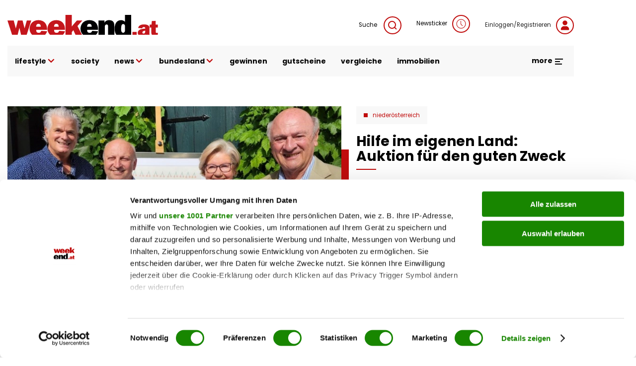

--- FILE ---
content_type: text/html; charset=UTF-8
request_url: https://www.weekend.at/bundesland/niederoesterreich/benefiz-auktion-proell
body_size: 118757
content:
<!DOCTYPE html>
<html lang="de" dir="ltr" prefix="og: https://ogp.me/ns#">
  <head>
    <meta charset="utf-8" />
<meta name="description" content="Unterstützung für Menschen und Familien in Österreich: Sissi Pröll und Andi Ubl versteigern ein Bild des Künstlers Heinrich Reisenbauer um knapp 15.000 Euro." />
<meta name="abstract" content="Pröll-Benefiz: Auktion für den guten Zweck" />
<meta name="keywords" content="" />
<link rel="canonical" href="https://www.weekend.at/bundesland/niederoesterreich/benefiz-auktion-proell" />
<meta name="robots" content="index, follow, max-snippet:-1, max-image-preview:large, max-video-preview:-1" />
<meta name="author" content="Rudolf Grüner" />
<link rel="image_src" href="https://fsn1.your-objectstorage.com/weekend-at/production/s3fs-public/sites/default/files/styles/facebook/public/2023-10/akution-hilfe-im-eigenen-land.jpg" />
<meta property="og:site_name" content="weekend.at" />
<meta property="og:type" content="article" />
<meta property="og:title" content="Hilfe im eigenen Land: Auktion für den guten Zweck" />
<meta property="og:description" content="Unterstützung für Menschen und Familien in Österreich: Sissi Pröll und Andi Ubl versteigern ein Bild des Künstlers Heinrich Reisenbauer um knapp 15.000 Euro." />
<meta property="og:image" content="https://fsn1.your-objectstorage.com/weekend-at/production/s3fs-public/sites/default/files/styles/facebook/public/2023-10/akution-hilfe-im-eigenen-land.jpg" />
<meta property="og:image:type" content="image/jpeg" />
<meta property="og:image:width" content="1200" />
<meta property="og:image:height" content="630" />
<meta property="og:updated_time" content="2023-10-04T15:21:28+0200" />
<meta property="article:author" content="Rudolf Grüner" />
<meta property="article:published_time" content="2023-10-04T14:49:26+0200" />
<meta property="article:modified_time" content="2023-10-04T15:21:28+0200" />
<meta property="book:release_date" content="2023-10-04T14:49:26+0200" />
<meta property="video:release_date" content="2023-10-04T14:49:26+0200" />
<meta name="Generator" content="Drupal 11 (https://www.drupal.org)" />
<meta name="MobileOptimized" content="width" />
<meta name="HandheldFriendly" content="true" />
<meta name="viewport" content="width=device-width, initial-scale=1.0, maximum-scale=1.0, user-scalable=0" />
<script>window['gtag_enable_tcf_support'] = true;</script>
<script type="application/ld+json">{"@context":"https:\/\/schema.org","@graph":[{"@type":"Article","headline":"Hilfe im eigenen Land: Auktion f\u00fcr den guten Zweck","name":"Hilfe im eigenen Land: Auktion f\u00fcr den guten Zweck","description":"Unterst\u00fctzung f\u00fcr Menschen und Familien in \u00d6sterreich: Sissi Pr\u00f6ll und Andi Ubl versteigern ein Bild des K\u00fcnstlers Heinrich Reisenbauer um knapp 15.000 Euro.","image":{"@type":"ImageObject","representativeOfPage":"True","url":"https:\/\/fsn1.your-objectstorage.com\/weekend-at\/production\/s3fs-public\/sites\/default\/files\/styles\/facebook\/public\/2023-10\/akution-hilfe-im-eigenen-land.jpg","width":"1200","height":"630"},"datePublished":"2023-10-04T14:49:26+0200","dateModified":"2023-10-04T15:21:28+0200","isAccessibleForFree":"True","author":{"@type":"Person","@id":"Rudolf Gr\u00fcner","name":"Rudolf Gr\u00fcner"},"timeRequired":"PT2M","publisher":{"@type":"Organization","@id":"https:\/\/www.weekend.at\/","name":"weekend.at","url":"https:\/\/www.weekend.at\/","logo":{"@type":"ImageObject","url":"https:\/\/www.weekend.at\/modules\/custom\/weekend_appearance\/assets\/logo\/at\/logo.svg","width":"303","height":"40"}},"mainEntityOfPage":"https:\/\/www.weekend.at\/bundesland\/niederoesterreich\/benefiz-auktion-proell"},{"@type":"WebPage","@id":"https:\/\/www.weekend.at\/bundesland\/niederoesterreich\/benefiz-auktion-proell","breadcrumb":{"@type":"BreadcrumbList","itemListElement":[{"@type":"ListItem","position":1,"name":"Startseite","item":"https:\/\/www.weekend.at\/"}]},"description":"Hilfe im eigenen Land: Auktion f\u00fcr den guten Zweck","author":{"@type":"Person","@id":"Rudolf Gr\u00fcner","name":"Rudolf Gr\u00fcner"},"publisher":{"@type":"Organization","@id":"https:\/\/www.weekend.at\/","name":"weekend.at","url":"https:\/\/www.weekend.at\/","logo":{"@type":"ImageObject","url":"https:\/\/www.weekend.at\/modules\/custom\/weekend_appearance\/assets\/logo\/at\/logo.svg","width":"303","height":"40"}}},{"@type":"WebSite","@id":"https:\/\/www.weekend.at\/","name":"weekend.at","url":"https:\/\/www.weekend.at\/"}]}</script>
<link rel="icon" href="https://fsn1.your-objectstorage.com/weekend-at/production/s3fs-public/sites/default/files/we_w_bg_Wyy_icon.ico" type="image/vnd.microsoft.icon" />

    <title>Pröll-Benefiz: Auktion für den guten Zweck | weekend.at</title>
    <link rel="stylesheet" media="all" href="/sites/default/files/css/css_n26FvC-rEQq0g53OSikA_WE4z3BFQoWqYCbxLt0Yu68.css?delta=0&amp;language=de&amp;theme=weekend&amp;include=eJxFyFsOwjAMBdENRc2SkIsvjanzkJ0QyuqRkFp-RjqzKn2OqJVYyhbu1RDZRiNd6Env0MhoM2rJz_0_yyhtrCqewMEP78hxJUfoaRSG3TJYKG6kCjvCSzA9_rrkykMRJrCjcHzU0v2ST2mwi0N26V9Q8UEQ" />
<link rel='preload'  media="all"  href="/themes/custom/weekend/assets/fonts/fonts.css?t7gwr4" as='style' onload="this.rel='stylesheet'"  /><noscript><link rel="stylesheet" media="all" href="/themes/custom/weekend/assets/fonts/fonts.css?t7gwr4" /></noscript>
<link rel="stylesheet" media="all" href="//cdn.jsdelivr.net/npm/swiper@8/swiper-bundle.min.css" />
<link rel="stylesheet" media="all" href="/sites/default/files/css/css_InpCkhQbSBr0h2cx6Tv8Nr9RXNUb1NMiJxz8YmiAuNY.css?delta=3&amp;language=de&amp;theme=weekend&amp;include=eJxFyFsOwjAMBdENRc2SkIsvjanzkJ0QyuqRkFp-RjqzKn2OqJVYyhbu1RDZRiNd6Env0MhoM2rJz_0_yyhtrCqewMEP78hxJUfoaRSG3TJYKG6kCjvCSzA9_rrkykMRJrCjcHzU0v2ST2mwi0N26V9Q8UEQ" />

    <script type="application/json" data-drupal-selector="drupal-settings-json">{"path":{"baseUrl":"\/","pathPrefix":"","currentPath":"node\/100066087","currentPathIsAdmin":false,"isFront":false,"currentLanguage":"de"},"pluralDelimiter":"\u0003","suppressDeprecationErrors":true,"gtag":{"tagId":"","consentMode":false,"otherIds":[],"events":[],"additionalConfigInfo":[]},"ajaxPageState":{"libraries":"[base64]","theme":"weekend","theme_token":null},"ajaxTrustedUrl":{"\/search":true},"gtm":{"tagId":null,"settings":{"data_layer":"dataLayer","include_classes":false,"allowlist_classes":"google\nnonGooglePixels\nnonGoogleScripts\nnonGoogleIframes","blocklist_classes":"customScripts\ncustomPixels","include_environment":false,"environment_id":"","environment_token":""},"tagIds":["GTM-KGPKS57"]},"weekend_adition":{"banners":{"medium_rectangle":"4547523","medium_rectangle2":"4547524","medium_rectangle3":"4547525","patronage":"4549606","skyscraper_left":"4547521","skyscraper_right":"4547520","super_banner":"4547519","post_paragraph1_banner":"4547526","post_paragraph2_banner":"4547527","post_paragraph3_banner":"4745198"},"profile":{"channels":null,"tags":null,"country":"at","article_id":"100066087","article_url":"\/bundesland\/niederoesterreich\/benefiz-auktion-proell"}},"blazy":{"loadInvisible":false,"offset":100,"saveViewportOffsetDelay":50,"loader":true,"unblazy":false,"visibleClass":false},"blazyIo":{"disconnect":false,"rootMargin":"0px","threshold":[0,0.25,0.5,0.75,1]},"weekend_game_conditions":{"messages":{"game_not_found":"Spiel nicht gefunden. M\u00f6glicherweise wurde es gel\u00f6scht.","continue":"Bitte best\u00e4tigen Sie die Teilnahmebedingungen, um fortzufahren."}},"weekend_gtm":{"data_layers":{"userlogin":0,"user_newsletter_region":"undefined","date":"04.10.2023","contenttype":"Artikel, Slideshow","authorregion":"undefined","pagetype":"content","homechannel":"Nieder\u00f6sterreich","channel":"undefined","authors":"Rudolf Gr\u00fcner"}},"weekend_poll":{"translations":{"buttons":{"submit":"Teilnehmen","next":"Weiter","previous":"Zur\u00fcck"},"errors":{"no_answer":"Bitte w\u00e4hlen Sie eine Antwort!","no_answer_agreement":"Bitte w\u00e4hlen Sie eine Antwort und best\u00e4tigen Sie die AGB!","unknown_error":"Ein Fehler ist aufgetreten!"}}},"weekend_quiz":{"translations":{"buttons":{"submit":"Teilnehmen","next":"Weiter","previous":"Zur\u00fcck"},"errors":{"no_answer":"Bitte w\u00e4hlen Sie eine Antwort!","no_answer_agreement":"Bitte w\u00e4hlen Sie eine Antwort und best\u00e4tigen Sie die AGB!","unknown_error":"Ein Fehler ist aufgetreten!"}}},"user":{"uid":0,"permissionsHash":"f568108a8019b2dd7b3fd241446a2443d81c282ca39ed490477a2d9a7e04addf"}}</script>
<script src="/sites/default/files/js/js_JDcOcYvqZK7b7l3niNKtjE2veP2qP3Bmad7Ko1DSdzI.js?scope=header&amp;delta=0&amp;language=de&amp;theme=weekend&amp;include=[base64]"></script>
<script src="/modules/contrib/google_tag/js/gtag.js?t7gwr4"></script>
<script src="/modules/contrib/google_tag/js/gtm.js?t7gwr4"></script>
<script src="/sites/default/files/js/js_WBA7P0IaMuOTNgGOLNOj43HXK7-7HQEV0jateJR_Rrw.js?scope=header&amp;delta=3&amp;language=de&amp;theme=weekend&amp;include=[base64]"></script>
<script src="//imagesrv.adition.com/js/aut.js" rel="preconnect"></script>

  </head>
  <body class="node node-article">
        <a href="#main-content" class="visually-hidden focusable">
      Direkt zum Inhalt
    </a>
    <noscript><iframe src="https://www.googletagmanager.com/ns.html?id=GTM-KGPKS57"
                  height="0" width="0" style="display:none;visibility:hidden"></iframe></noscript>

      <div class="uk-wrapper dialog-off-canvas-main-canvas" data-off-canvas-main-canvas>
          <div class="region uk-container region-top uk-position-relative">
        <div class="uk-padding-small uk-padding-remove-left uk-padding-remove-right uk-padding-remove-bottom">
          <div>
      <div id="block-weekendaditionadbannercontainerblock-5">
  
    
      
        <div uk-sticky="offset: 15" class="additionAd adContent" id="skyscraper_right">
        <script type="text/javascript">
          if (typeof spunQ !== "undefined") {
            spunQ.Adition.renderSlot('skyscraper_right');
          }
        </script>
      </div>
  
  </div>
<div id="block-weekendaditionadbannercontainerblock-6">
  
    
      
        <div uk-sticky="offset: 15" class="additionAd adContent" id="skyscraper_left">
        <script type="text/javascript">
          if (typeof spunQ !== "undefined") {
            spunQ.Adition.renderSlot('skyscraper_left');
          }
        </script>
      </div>
  
  </div>
<div id="block-weekendaditionadbannercontainerblock-2" class="uk-padding-small uk-padding-remove-left uk-padding-remove-right uk-padding-remove-top uk-visible@m">
  
    
      
        <div class="additionAd adContent" id="super_banner">
        <script type="text/javascript">
          if (typeof spunQ !== "undefined") {
            spunQ.Adition.renderSlot('super_banner');
          }
        </script>
      </div>
  
  </div>

    </div>
          </div>
        </div>
  

<header role="banner" uk-sticky="show-on-up: true; media: (max-width: 600px); animation: uk-animation-slide-top" class="header">
        <div class="region uk-container region-header">
        <div>
          <div uk-grid>
      <div id="block-weekend-branding">
  
    
        <a href="https://www.weekend.at/" rel="home">
      <img src="/modules/custom/weekend_appearance/assets/logo/at/logo.svg" alt="Startseite" width="300" height="40" />
    </a>
      
</div>
<div class="views-exposed-form uk-width-expand@m uk-height-tiny uk-visible@m" data-drupal-selector="views-exposed-form-search-search" id="block-exposedformsearchsearch">
  
    

  <a class="search search-form uk-float-right icon-link" href="" uk-toggle="target: .search-form; animation: uk-animation-fade">
    Suche
    <span uk-icon="icon: search" class="uk-icon-button uk-margin-small-left"></span>
  </a>
  <div>
          <form action="/search" method="get" id="views-exposed-form-search-search" accept-charset="UTF-8" class="search-form" hidden>
  <div class="search-wrapper-container js-form-wrapper form-wrapper" data-drupal-selector="edit-search-wrapper" id="edit-search-wrapper"><div class="uk-margin-bottom js-form-item form-item js-form-type-textfield form-item-search js-form-item-search form-no-label">
        <input placeholder="Suchen" data-drupal-selector="edit-search" type="text" id="edit-search" name="search" value="" size="30" maxlength="128" class="form-text uk-input" />

        </div>
</div>
<div class="uk-float-left form-actions js-form-wrapper form-wrapper" data-drupal-selector="edit-actions" id="edit-actions"><input data-drupal-selector="edit-submit-search" type="submit" id="edit-submit-search" value="Suche" class="button js-form-submit form-submit uk-button uk-button-primary uk-button-no-transform uk-button-font-large" />
</div>
<a class="search-form" uk-toggle="target: .search-form; animation: uk-animation-fade" uk-close hidden data-drupal-selector="edit-close"></a>


</form>

      </div>

</div>

<div id="block-newsticker" class="uk-visible@m">
  
    
      <a rel="nofollow" href="/newsticker" class="login uk-text-small uk-height-tiny uk-display-block icon-link">Newsticker<span class="uk-icon-button uk-margin-small-left" uk-icon="clock"></span></a>
  </div>
<div id="block-loginblock" class="uk-visible@m">
  
    
      <a rel="nofollow" href="/user/login?destination=/bundesland/niederoesterreich/benefiz-auktion-proell" class="login uk-text-small uk-height-tiny uk-display-block icon-link">Einloggen/Registrieren<span class="uk-icon-button uk-margin-small-left" uk-icon="user"></span></a>
  </div>

    </div>
          </div>
        </div>
  
        <div class="region uk-container region-highlighted uk-margin-bottom">
        <div uk-grid class="uk-grid-collapse">
            <div id="block-responsivemenu" class="uk-width-expand@m">
  
    
      
<!-- Desktop start -->
<nav class="desktop-menu uk-height-1-1 uk-navbar-container uk-navbar-transparent" uk-navbar>
          <ul class="uk-navbar-nav uk-visible@m uk-text-lowercase">
                          <li>
                              <a href="">lifestyle <span uk-icon='chevron-down'></span></a>
                                                      <div class="uk-navbar-dropdown" uk-dropdown="offset: 1">
      <ul class="uk-nav uk-navbar-dropdown-nav">
                              <li>
                              <a href="/lifestyle/fashion" data-drupal-link-system-path="taxonomy/term/4357">Fashion</a>
                                        </li>
                      <li>
                              <a href="/lifestyle/beauty" data-drupal-link-system-path="taxonomy/term/115">Beauty</a>
                                        </li>
                      <li>
                              <a href="/lifestyle/fitness" data-drupal-link-system-path="taxonomy/term/4513">Fitness &amp; Gesundheit</a>
                                        </li>
                      <li>
                              <a href="/lifestyle/genuss" data-drupal-link-system-path="taxonomy/term/5128">Genuss</a>
                                        </li>
                      <li>
                              <a href="/lifestyle/liebe" data-drupal-link-system-path="taxonomy/term/5218">Liebe</a>
                                        </li>
                      <li>
                              <a href="/motor" data-drupal-link-system-path="taxonomy/term/118">Auto &amp; Motor</a>
                                        </li>
                      <li>
                              <a href="/lifestyle/reise" data-drupal-link-system-path="taxonomy/term/4012">Reise</a>
                                        </li>
                      <li>
                              <a href="/lifestyle/wohnen" data-drupal-link-system-path="taxonomy/term/5110">Wohnen</a>
                                        </li>
                      <li>
                              <a href="/lifestyle/haustiere" data-drupal-link-system-path="taxonomy/term/16178">Haustiere</a>
                                        </li>
                      <li>
                              <a href="/lifestyle/unterhaltung" data-drupal-link-system-path="taxonomy/term/16046">Unterhaltung</a>
                                        </li>
                  </ul>
        </div>
      
                          </li>
                      <li>
                              <a href="/promitalk" data-drupal-link-system-path="taxonomy/term/4234">society</a>
                                        </li>
                      <li>
                              <a href="">news <span uk-icon='chevron-down'></span></a>
                                                      <div class="uk-navbar-dropdown" uk-dropdown="offset: 1">
      <ul class="uk-nav uk-navbar-dropdown-nav">
                              <li>
                              <a href="/politik" data-drupal-link-system-path="taxonomy/term/16040">politik</a>
                                        </li>
                      <li>
                              <a href="/chronik" data-drupal-link-system-path="taxonomy/term/20168">chronik</a>
                                        </li>
                      <li>
                              <a href="/sport" data-drupal-link-system-path="taxonomy/term/16043">sport</a>
                                        </li>
                  </ul>
        </div>
      
                          </li>
                      <li>
                              <a href="/">bundesland <span uk-icon='chevron-down'></span></a>
                                                      <div class="uk-navbar-dropdown" uk-dropdown="offset: 1">
      <ul class="uk-nav uk-navbar-dropdown-nav">
                              <li>
                              <a href="/bundesland/wien" data-drupal-link-system-path="taxonomy/term/2995">Wien</a>
                                        </li>
                      <li>
                              <a href="/bundesland/steiermark" data-drupal-link-system-path="taxonomy/term/3037">Steiermark</a>
                                        </li>
                      <li>
                              <a href="/bundesland/oberoesterreich" data-drupal-link-system-path="taxonomy/term/3022">Oberösterreich</a>
                                        </li>
                      <li>
                              <a href="/bundesland/salzburg" data-drupal-link-system-path="taxonomy/term/3502">Salzburg</a>
                                        </li>
                      <li>
                              <a href="/bundesland/kaernten" data-drupal-link-system-path="taxonomy/term/3031">Kärnten</a>
                                        </li>
                      <li>
                              <a href="/bundesland/niederoesterreich" data-drupal-link-system-path="taxonomy/term/4414">Niederösterreich</a>
                                        </li>
                      <li>
                              <a href="/bundesland/burgenland" data-drupal-link-system-path="taxonomy/term/3001">Burgenland</a>
                                        </li>
                      <li>
                              <a href="/bundesland/vorarlberg" data-drupal-link-system-path="taxonomy/term/2989">Vorarlberg</a>
                                        </li>
                      <li>
                              <a href="/bundesland/tirol" data-drupal-link-system-path="taxonomy/term/3010">Tirol</a>
                                        </li>
                  </ul>
        </div>
      
                          </li>
                      <li>
                              <a href="/gewinnspiele" data-drupal-link-system-path="taxonomy/term/3691">gewinnen</a>
                                        </li>
                      <li>
                              <a href="https://gutscheinwelt.weekend.at/">gutscheine</a>
                                        </li>
                      <li>
                              <a href="/vergleiche/">vergleiche</a>
                                        </li>
                      <li>
                              <a href="/immobilien">immobilien</a>
                                        </li>
                  </ul>
        

    <div class="uk-navbar-right">
    <div class="uk-inline uk-visible@m">
      <div class="more-menu">
  <a href="#" class="uk-text-bold uk-margin-right open-menu">more <span uk-icon="menu"></span></a>
  <div class="uk-overflow-hidden" uk-dropdown="offset: 21; mode: click; stretch: x; boundary: !.uk-navbar; pos: top-center; animation: slide-top; animate-out: true; duration: 250;">
    <div uk-grid class="uk-child-width-expand">
                  <div>
          <div class="image">
                          <a href="https://www.weekend.at/"><img data-src="https://fsn1.your-objectstorage.com/weekend-at/production/s3fs-public/sites/default/files/more-menu/logo_we-magazin_bg.svg" class="uk-image" fetchPriority="low" uk-img /></a>
                      </div>
          <div class="uk-heading-decoration uk-margin-small-top uk-text-lead uk-text-bold">Weekend Magazin</div>
                      <ul class="uk-list">
                                          <li><a href="https://www.weekend.at/epaper">Aktuelle Ausgabe</a></li>
                                                        <li><a href="https://www.weekend.at/push-notifications">Push-Service</a></li>
                                                        <li><a href="https://www.weekend.at/verlag">Mediadaten</a></li>
                                                        <li><a href="https://www.weekend.at/verlag/nl-anmeldung">Newsletter</a></li>
                                      </ul>
                  </div>
                        <div>
          <div class="image">
                          <a href="https://www.weekend.at/moments"><img data-src="https://fsn1.your-objectstorage.com/weekend-at/production/s3fs-public/sites/default/files/more-menu/logo_moments_bg.svg" class="uk-image" fetchPriority="low" uk-img /></a>
                      </div>
          <div class="uk-heading-decoration uk-margin-small-top uk-text-lead uk-text-bold">Moments</div>
                      <ul class="uk-list">
                                          <li><a href="https://www.weekend.at/moments/moments-verlag/aktuelle-ausgabe">Aktuelle Ausgabe</a></li>
                                                        <li><a href="https://www.weekend.at/verlag/moments-abo">Abo-Service</a></li>
                                                        <li><a href="https://www.weekend.at/moments/moments-verlag/moments-anzeigenpreise">Mediadaten</a></li>
                                                        <li><a href="https://www.weekend.at/moments/verlag">Kontakt</a></li>
                                      </ul>
                  </div>
                        <div>
          <div class="image">
                          <a href="https://www.weekend.at/chefinfo"><img data-src="https://fsn1.your-objectstorage.com/weekend-at/production/s3fs-public/sites/default/files/more-menu/logo_chefinfo_bg.svg" class="uk-image" fetchPriority="low" uk-img /></a>
                      </div>
          <div class="uk-heading-decoration uk-margin-small-top uk-text-lead uk-text-bold">Chefinfo</div>
                      <ul class="uk-list">
                                          <li><a href="https://www.weekend.at/chefinfo/chefinfo-verlag/aktuelle-ausgabe">Aktuelle Ausgabe</a></li>
                                                        <li><a href="https://www.weekend.at/verlag/chefinfo-abo">Abo-Service</a></li>
                                                        <li><a href="https://www.weekend.at/chefinfo/chefinfo-verlag/chefinfo-anzeigenpreise">Mediadaten</a></li>
                                                        <li><a href="https://www.weekend.at/chefinfo/verlag">Kontakt</a></li>
                                      </ul>
                  </div>
                        <div>
          <div class="image">
                          <a href="https://www.weekend.at/verlag"><img data-src="https://fsn1.your-objectstorage.com/weekend-at/production/s3fs-public/sites/default/files/more-menu/logo_we-verlag_bg.svg" class="uk-image" fetchPriority="low" uk-img /></a>
                      </div>
          <div class="uk-heading-decoration uk-margin-small-top uk-text-lead uk-text-bold">Weekend Verlag</div>
                      <ul class="uk-list">
                                          <li><a href="https://www.weekend.at/verlag/kontakt/5.418.174">Kontakt</a></li>
                                                        <li><a href="https://www.weekend.at/impressum">Impressum</a></li>
                                                        <li><a href="https://www.weekend.at/datenschutz">Datenschutz</a></li>
                                      </ul>
                  </div>
              </div>
    <div class="social-menu uk-float-right uk-padding uk-padding-remove-left uk-padding-remove-right">
      
              <ul class="menu footer-top-social-links uk-grid-collapse uk-flex-center uk-text-center" uk-grid>
              <li>
        <a href="https://www.facebook.com/weekendmagazin" uk-icon="facebook" class="uk-icon-button"></a>
              </li>
          <li>
        <a href="https://www.youtube.com/user/weekendmagazinat" uk-icon="youtube" class="uk-icon-button"></a>
              </li>
          <li>
        <a href="https://www.instagram.com/weekend.at" uk-icon="instagram" class="uk-icon-button"></a>
              </li>
          <li>
        <a href="https://www.linkedin.com/company/weekendmagazin/" uk-icon="linkedin" class="uk-icon-button"></a>
              </li>
          <li>
        <a href="/verlag/nl-anmeldung" uk-icon="mail" class="uk-icon-button" data-drupal-link-system-path="node/100011012"></a>
              </li>
          <li>
        <a href="https://www.weekend.at/push-notifications" uk-icon="bell" class="uk-icon-button"></a>
              </li>
          <li>
        <a href="https://www.weekend.at/epaper" uk-icon="newspaper" class="uk-icon-button"></a>
              </li>
        </ul>
  


    </div>
  </div>
</div>

    </div>

    <button class="uk-icon-primary-color uk-margin-left uk-hidden@m" uk-toggle="target: #offcanvas" uk-icon="icon: menu; ratio: 1.5" type="button" aria-label="Toggle Mobile Menu"></button>

  </div>
</nav>
<!-- Desktop end -->

<!-- Mobile start -->
<div class="mobile-menu offcanvas uk-hidden@m" id="offcanvas" uk-offcanvas="flip: true; overlay: true; mode: reveal;">
  <div class="uk-offcanvas-bar">
    <button class="uk-offcanvas-close" type="button" uk-icon="close" aria-label="Close Mobile Menu"></button>

    <a href="/" rel="home" class="site-logo uk-margin-bottom uk-display-inline-block">
      <img src="https://www.weekend.at/modules/custom/weekend_appearance/assets/logo/at/logo.svg" alt="Startseite" class="uk-width-small" />
    </a>

    <div class="uk-grid-collapse" uk-grid>
      <span class="uk-icon-button uk-margin-small-right" uk-icon="search"></span>
      <div class="uk-width-expand"><form class="views-exposed-form search-form" data-drupal-selector="views-exposed-form-search-search" action="/search" method="get" id="views-exposed-form-search-search" accept-charset="UTF-8">
  <div class="search-wrapper-container js-form-wrapper form-wrapper" data-drupal-selector="edit-search-wrapper" id="edit-search-wrapper--2"><div class="uk-margin-bottom js-form-item form-item js-form-type-textfield form-item-search js-form-item-search form-no-label">
        <input placeholder="Suchen" data-drupal-selector="edit-search" type="text" id="edit-search--2" name="search" value="" size="30" maxlength="128" class="form-text uk-input" />

        </div>
</div>
<div class="uk-float-left form-actions js-form-wrapper form-wrapper" data-drupal-selector="edit-actions" id="edit-actions--2"><input data-drupal-selector="edit-submit-search-2" class="uk-hidden button js-form-submit form-submit uk-button uk-button-primary uk-button-no-transform uk-button-font-large" type="submit" id="edit-submit-search--2" value="Suche" />
</div>
<a class="search-form" uk-toggle="target: .search-form; animation: uk-animation-fade" uk-close hidden data-drupal-selector="edit-close"></a>


</form>
</div>
    </div>
    <a rel="nofollow" href="/newsticker" class="login uk-link-muted uk-height-tiny uk-display-block icon-link"><span class="uk-icon-button uk-margin-small-right" uk-icon="clock"></span>Newsticker</a>
    <a href="/user/login?destination=/bundesland/niederoesterreich/benefiz-auktion-proell" class="login uk-display-block uk-link-muted icon-link"><span class="uk-icon-button uk-margin-small-right" uk-icon="user"></span>Einloggen/Registrieren</a>

                    <ul class="top-menu uk-nav-default uk-margin-top uk-text-lowercase" uk-nav="multiple: true">
                                          <li class="uk-parent">
              <a href="">lifestyle <span class="uk-icon-primary-color" uk-nav-parent-icon></span></a>
                                                        <ul class="sub-menu uk-nav-sub">
                                            <li>
              <a href="/lifestyle/fashion">Fashion</a>
                                    </li>
                                    <li>
              <a href="/lifestyle/beauty">Beauty</a>
                                    </li>
                                    <li>
              <a href="/lifestyle/fitness">Fitness &amp; Gesundheit</a>
                                    </li>
                                    <li>
              <a href="/lifestyle/genuss">Genuss</a>
                                    </li>
                                    <li>
              <a href="/lifestyle/liebe">Liebe</a>
                                    </li>
                                    <li>
              <a href="/motor">Auto &amp; Motor</a>
                                    </li>
                                    <li>
              <a href="/lifestyle/reise">Reise</a>
                                    </li>
                                    <li>
              <a href="/lifestyle/wohnen">Wohnen</a>
                                    </li>
                                    <li>
              <a href="/lifestyle/haustiere">Haustiere</a>
                                    </li>
                                    <li>
              <a href="/lifestyle/unterhaltung">Unterhaltung</a>
                                    </li>
                  </ul>
                
                        </li>
                                    <li>
              <a href="/promitalk">society</a>
                                    </li>
                                    <li class="uk-parent">
              <a href="">news <span class="uk-icon-primary-color" uk-nav-parent-icon></span></a>
                                                        <ul class="sub-menu uk-nav-sub">
                                            <li>
              <a href="/politik">politik</a>
                                    </li>
                                    <li>
              <a href="/chronik">chronik</a>
                                    </li>
                                    <li>
              <a href="/sport">sport</a>
                                    </li>
                  </ul>
                
                        </li>
                                    <li class="uk-parent">
              <a href="/">bundesland <span class="uk-icon-primary-color" uk-nav-parent-icon></span></a>
                                                        <ul class="sub-menu uk-nav-sub">
                                            <li>
              <a href="/bundesland/wien">Wien</a>
                                    </li>
                                    <li>
              <a href="/bundesland/steiermark">Steiermark</a>
                                    </li>
                                    <li>
              <a href="/bundesland/oberoesterreich">Oberösterreich</a>
                                    </li>
                                    <li>
              <a href="/bundesland/salzburg">Salzburg</a>
                                    </li>
                                    <li>
              <a href="/bundesland/kaernten">Kärnten</a>
                                    </li>
                                    <li>
              <a href="/bundesland/niederoesterreich">Niederösterreich</a>
                                    </li>
                                    <li>
              <a href="/bundesland/burgenland">Burgenland</a>
                                    </li>
                                    <li>
              <a href="/bundesland/vorarlberg">Vorarlberg</a>
                                    </li>
                                    <li>
              <a href="/bundesland/tirol">Tirol</a>
                                    </li>
                  </ul>
                
                        </li>
                                    <li>
              <a href="/gewinnspiele">gewinnen</a>
                                    </li>
                                    <li>
              <a href="https://gutscheinwelt.weekend.at/">gutscheine</a>
                                    </li>
                                    <li>
              <a href="/vergleiche/">vergleiche</a>
                                    </li>
                                    <li>
              <a href="/immobilien">immobilien</a>
                                    </li>
                  </ul>
                

    
        <hr class="uk-divider-tiny">
          <ul class="uk-child-width-1-1 uk-grid-small multi-channels-navigation uk-child-width-1-3 uk-child-width-auto@m uk-text-center" context="weekend_responsive_menu" uk-grid>
          <li>
        <a href="/chefinfo" rel="nofollow">
          <img data-src="https://fsn1.your-objectstorage.com/weekend-at/production/s3fs-public/sites/default/files/2022-05/logo-chefinfo.svg" alt="Chefinfo" width="300" height="15" uk-img fetchPriority="low"/>
        </a>
      </li>
          <li>
        <a href="/moments" rel="nofollow">
          <img data-src="https://fsn1.your-objectstorage.com/weekend-at/production/s3fs-public/sites/default/files/2022-05/logo-moments.svg" alt="moments" width="300" height="15" uk-img fetchPriority="low"/>
        </a>
      </li>
          <li>
        <a href="/shop-redir" rel="nofollow">
          <img data-src="https://fsn1.your-objectstorage.com/weekend-at/production/s3fs-public/sites/default/files/2023-10/weekend.at_gutscheinwelt_logo.svg" alt="Shop" width="300" height="15" uk-img fetchPriority="low"/>
        </a>
      </li>
      </ul>
  <hr class="multi-channels-navigation-divider">

        <hr class="uk-divider-tiny">
        
              <ul context="weekend_responsive_menu" class="menu footer-top-social-links uk-grid-collapse uk-flex-center uk-text-center" uk-grid>
              <li>
        <a href="https://www.facebook.com/weekendmagazin" uk-icon="facebook" class="uk-icon-button"></a>
              </li>
          <li>
        <a href="https://www.youtube.com/user/weekendmagazinat" uk-icon="youtube" class="uk-icon-button"></a>
              </li>
          <li>
        <a href="https://www.instagram.com/weekend.at" uk-icon="instagram" class="uk-icon-button"></a>
              </li>
          <li>
        <a href="https://www.linkedin.com/company/weekendmagazin/" uk-icon="linkedin" class="uk-icon-button"></a>
              </li>
          <li>
        <a href="/verlag/nl-anmeldung" uk-icon="mail" class="uk-icon-button" data-drupal-link-system-path="node/100011012"></a>
              </li>
          <li>
        <a href="https://www.weekend.at/push-notifications" uk-icon="bell" class="uk-icon-button"></a>
              </li>
          <li>
        <a href="https://www.weekend.at/epaper" uk-icon="newspaper" class="uk-icon-button"></a>
              </li>
        </ul>
  


        <hr>
        
              <ul class="menu footer-bottom-menu uk-grid-small uk-flex-center uk-text-center uk-text-bold" uk-grid>
              <li>
        <a href="https://www.weekend.at/contentstudio">Content Studio</a>
              </li>
          <li>
        <a href="/verlag" data-drupal-link-system-path="taxonomy/term/29567">Mediadaten</a>
              </li>
          <li>
        <a href="/impressum" data-drupal-link-system-path="node/490992">Impressum</a>
              </li>
          <li>
        <a href="/verlag/agb" data-drupal-link-system-path="node/100002611">AGB</a>
              </li>
          <li>
        <a href="/datenschutz" data-drupal-link-system-path="node/100000015">Datenschutzhinweis</a>
              </li>
          <li>
        <a href="https://www.weekend.at/verlag/epaper">ePaper</a>
              </li>
          <li>
        <a href="https://www.weekend.at/verlag/kontakt-uebersicht">Kontakt</a>
              </li>
          <li>
        <a href="/verlag/artikel-feedback" data-drupal-link-system-path="node/100106478">Artikel-Feedback</a>
              </li>
        </ul>
  


  </div>
</div>
<!-- Mobile end -->

  </div>

          </div>
        </div>
  
</header>

<main>
  <a id="main-content" tabindex="-1"></a>

  <div class="layout-content">
          <div class="region uk-container content-region">
        <div>
          <div>
      <div id="block-weekendaditionadbannercontainerblock-3" class="uk-margin-top uk-margin-medium-bottom uk-visible@m">
  
    
      
        <div class="additionAd adContent" id="patronage">
        <script type="text/javascript">
          if (typeof spunQ !== "undefined") {
            spunQ.Adition.renderSlot('patronage');
          }
        </script>
      </div>
  
  </div>
<div data-drupal-messages-fallback class="hidden"></div>
<div id="block-weekend-content">
  
    
      <article class="full article">
    
    <div uk-grid>
    <div class="uk-width-3-5@m">
      <div class="uk-position-relative">
                <div class="teaser-media">
          
            <div class="field field-field_teaser_media"><div>
  
  <div>
    
            <div class="blazy blazy--nojs blazy--field blazy--field-image blazy--field-image--article-main-image field field-field_image" data-blazy="">





                  <div data-b-token="b-6ce67d84619" class="media media--blazy media--image media--responsive is-b-loading">  <picture>
                  <source srcset="about:blank" media="all and (min-width: 992px)" type="image/webp" sizes="(min-width:992px) 992px, 1x" width="708" height="368" data-srcset="https://fsn1.your-objectstorage.com/weekend-at/production/s3fs-public/sites/default/files/styles/article_content_main_image_large/public/2023-10/akution-hilfe-im-eigenen-land.webp 708w"/>
              <source srcset="about:blank" media="all and (min-width: 768px)" type="image/webp" sizes="(min-width:768px) 768px, 1x" width="900" height="467" data-srcset="/s3/files/styles/article_content_main_image_xl/public/2023-10/akution-hilfe-im-eigenen-land.webp 900w"/>
              <source srcset="about:blank" media="all and (min-width: 640px)" type="image/webp" sizes="(min-width:640px) 640px, 1x" width="707" height="367" data-srcset="/s3/files/styles/article_content_main_image_medium/public/2023-10/akution-hilfe-im-eigenen-land.webp 707w"/>
              <source srcset="about:blank" media="all and (min-width: 480px)" type="image/webp" sizes="(min-width:480px) 480px, 1x" width="609" height="316" data-srcset="/s3/files/styles/article_content_main_image_small/public/2023-10/akution-hilfe-im-eigenen-land.webp 609w"/>
              <source srcset="about:blank" media="all and (max-width: 479px)" type="image/webp" sizes="(max-width:479px) 479px, 1x" width="449" height="233" data-srcset="https://fsn1.your-objectstorage.com/weekend-at/production/s3fs-public/sites/default/files/styles/article_content_main_image_xs/public/2023-10/akution-hilfe-im-eigenen-land.webp 449w"/>
              <source srcset="about:blank" media="all and (min-width: 992px)" type="image/jpeg" sizes="(min-width:992px) 992px, 1x" width="708" height="368" data-srcset="https://fsn1.your-objectstorage.com/weekend-at/production/s3fs-public/sites/default/files/styles/article_content_main_image_large/public/2023-10/akution-hilfe-im-eigenen-land.jpg 708w"/>
              <source srcset="about:blank" media="all and (min-width: 768px)" type="image/jpeg" sizes="(min-width:768px) 768px, 1x" width="900" height="467" data-srcset="/s3/files/styles/article_content_main_image_xl/public/2023-10/akution-hilfe-im-eigenen-land.jpg 900w"/>
              <source srcset="about:blank" media="all and (min-width: 640px)" type="image/jpeg" sizes="(min-width:640px) 640px, 1x" width="707" height="367" data-srcset="/s3/files/styles/article_content_main_image_medium/public/2023-10/akution-hilfe-im-eigenen-land.jpg 707w"/>
              <source srcset="about:blank" media="all and (min-width: 480px)" type="image/jpeg" sizes="(min-width:480px) 480px, 1x" width="609" height="316" data-srcset="/s3/files/styles/article_content_main_image_small/public/2023-10/akution-hilfe-im-eigenen-land.jpg 609w"/>
              <source srcset="about:blank" media="all and (max-width: 479px)" type="image/jpeg" sizes="(max-width:479px) 479px, 1x" width="449" height="233" data-srcset="https://fsn1.your-objectstorage.com/weekend-at/production/s3fs-public/sites/default/files/styles/article_content_main_image_xs/public/2023-10/akution-hilfe-im-eigenen-land.jpg 449w"/>
                  <img decoding="async" class="media__element b-lazy b-responsive uk-width-1-1" loading="lazy" data-src="https://fsn1.your-objectstorage.com/weekend-at/production/s3fs-public/sites/default/files/2023-10/akution-hilfe-im-eigenen-land.jpg" width="708" height="368" fetchpriority="high" src="data:image/svg+xml;charset=utf-8,&lt;svg xmlns=&#039;http://www.w3.org/2000/svg&#039; viewBox=&#039;0 0 900 467&#039;/&gt;" alt="Gastgeber und prominente Besucher am Weingut der Familie Pröll | Credit: Hilfe im eigenen Land" title="Benefizveranstaltung für &amp;quot;Hilfe im eigenen Land&amp;quot; im niederösterreichischen Radlbrunn" />

  </picture>
              </div>
        
  
</div>
      
      </div>
  <div uk-grid class="uk-text-meta captions uk-margin-small-top">
    <div class="uk-width-2-3">Moderator Wolfram Pirchner, Gastgeber Andreas Ubl, Präsidentin Sissi Pröll, LH a.D. Erwin Pröll</div>
    <div class="uk-width-1-3 uk-text-right">
            <div class="field field-field_copyright">Hilfe im eigenen Land</div>
      </div>
  </div>
</div>
</div>
      
        </div>

                <div class="uk-hidden@m">
          <div class="uk-position-absolute article-full-channel">
            <div class="uk-grid-collapse" uk-grid>
              
            <div class="field field-field_channel_primary uk-label uk-text-lowercase uk-text-meta field-channel-primary"><a href="/bundesland/niederoesterreich" hreflang="de">Niederösterreich</a></div>
      
              
            </div>
          </div>
        </div>
      </div>

            <div uk-grid class="uk-hidden@m uk-text-meta captions uk-margin-small-top">
        <div class="uk-width-2-3 uk-margin-small-bottom">Moderator Wolfram Pirchner, Gastgeber Andreas Ubl, Präsidentin Sissi Pröll, LH a.D. Erwin Pröll</div>
        <div class="uk-width-1-3 uk-text-right">Hilfe im eigenen Land</div>
      </div>

    </div>

        <div class="uk-width-2-5@m">
            <div class="uk-visible@m">
                <div class="uk-grid-collapse" uk-grid>
          
            <div class="field field-field_channel_primary uk-label uk-text-lowercase uk-text-meta field-channel-primary"><a href="/bundesland/niederoesterreich" hreflang="de">Niederösterreich</a></div>
      
          
        </div>
      </div>

      <h1 class="uk-heading-medium uk-heading-decoration">
<span class="field field-title">Hilfe im eigenen Land: Auktion für den guten Zweck</span>
</h1>

      <div uk-grid class="uk-margin-small-top uk-margin-small-bottom">
                                          

<div class="signature uk-text-meta uk-text-uppercase">
  04.10.2023 um 14:49, 
<span class="field field-uid"><span class="uk-text-uppercase">Rudolf Grüner</span>
</span>

</div>
                  
        <div class="uk-width-auto uk-text-meta uk-text-uppercase uk-text-right reading-time uk-hidden">
          <span uk-icon="icon:timer; ratio: 0.7"></span> <span id="minutes"></span> min read</span>
        </div>
      </div>
      
      
            <div class="field field-field_teaser_text uk-text-bold">Unterstützung für Menschen und Familien in Österreich: Sissi Pröll und Andi Ubl versteigern ein Bild des Künstlers Heinrich Reisenbauer um knapp 15.000 Euro. </div>
      
    </div>
  </div>

    <div uk-grid>
        <div class="uk-width-3-5@m">
      
      
      <div class="field field-field_paragraphs">
              <div class="paragraph-text">            <div uk-grid class="uk-grid-collapse">
        <div class="uk-width-1-6@m">
        </div>
        <div class="uk-width-2-3@m">
          <div class="uk-margin-bottom paragraph paragraph--type--text paragraph--view-mode--article-main-content">
            
            <div class="field field-field_text"><p><span><span>Benefizveranstaltung bei spätsommerlichem Wetter in Radlbrunn: Andi Ubl von "Infrastrukturelles Facility Management Service“ und "Hilfe im eigenen Land"-Präsidentin Sissi Pröll luden Persönlichkeiten aus Wirtschaft, Politik, Kunst und Kultur ins historische Weingut der Familie Pröll ein. </span></span></p></div>
      
          </div>
        </div>
        <div class="uk-width-1-6@m">
        </div>
      </div>
    </div>
              <div class="paragraph-text">            <div uk-grid class="uk-grid-collapse">
        <div class="uk-width-1-6@m">
        </div>
        <div class="uk-width-2-3@m">
          <div class="uk-margin-bottom paragraph paragraph--type--text paragraph--view-mode--article-main-content">
            
            <div class="field field-field_text"><h2><span><span>Auktion mit starkem Ergebnis</span></span></h2>

<p><span><span>Höhepunkt der Veranstaltung war die Versteigerung des Bildes "Kirschen" des Gugginger Künstlers Heinrich Reisenbauer. Das Kunstwerk ging schlussendlich für 14.900 Euro an Alexander Kiss von ÖWD.</span></span></p>

<p><span><span>Sissi Pröll war mit dem Erlös mehr als zufrieden. "Ich bin überglücklich, denn mit diesem Betrag können wir Menschen und Familien unterstützen, die durch harte Schicksalsschläge von einem auf den anderen Tag vor dem Nichts stehen, so wie wir es zum Beispiel bei den schweren Unwetterkatastrophen in den vergangenen Wochen im Südosten unseres Landes erlebt haben." Ein großes Dankeschön richtete sie auch an Andi Ubl für sein soziales Engagement und an die Galerie Gugging, die das Bild zur Verfügung gestellt hat. &nbsp;</span></span></p></div>
      
          </div>
        </div>
        <div class="uk-width-1-6@m">
        </div>
      </div>
    </div>
              <div class="paragraph-text">            <div uk-grid class="uk-grid-collapse">
        <div class="uk-width-1-6@m">
        </div>
        <div class="uk-width-2-3@m">
          <div class="uk-margin-bottom paragraph paragraph--type--text paragraph--view-mode--article-main-content">
            
            <div class="field field-field_text"><h2><span><span>Treue Partnerschaft</span></span></h2>

<p><span><span>„Die IFMS ist seit nunmehr fünf Jahren ein treuer Partner von 'Hilfe im eigenen Land'. Mir persönlich liegt es sehr am Herzen, auch im Rahmer meiner Wohltätigkeitsarbeit nationale und regionale Projekte zu unterstützen. Die Idee, Kunst und Wein für den guten Zweck zu vereinen, spricht mich besonders an und ich bin überaus dankbar, dass unsere Gäste heute so großzügig dazu beigetragen haben", so Gastgeber Andi Ubl. </span></span></p></div>
      
          </div>
        </div>
        <div class="uk-width-1-6@m">
        </div>
      </div>
    </div>
              <div class="paragraph-slideshow_gallery">            <div class="uk-margin-bottom paragraph paragraph--type--slideshow-gallery paragraph--view-mode--article-main-content">
        
            <div class="field field-field_media"><div>
  
  

<div class="outer-swiper-wrapper uk-position-relative">
  <div class="blazy blazy--field blazy--field-media-images blazy--field-media-images--default field field-field_media_images swiper" data-blazy="" data-slider-id="100258933">
    <div class="swiper-wrapper">
              <div class="swiper-slide" data-slide-id="100258933_0" style="background-image: url(https://fsn1.your-objectstorage.com/weekend-at/production/s3fs-public/sites/default/files/styles/large/public/2023-10/Foto%202_ergebnis.jpg); ">
          <div class="wrapper">
                          





                  <div data-b-token="b-6dbb3fc45fb" class="media media--blazy media--bundle--image media--image media--responsive is-b-loading">  <picture>
                  <source srcset="about:blank" media="all and (min-width: 992px)" type="image/webp" sizes="(min-width:992px) 992px, 1x" width="620" height="465" data-srcset="https://fsn1.your-objectstorage.com/weekend-at/production/s3fs-public/sites/default/files/styles/article_content_image_large/public/2023-10/Foto%202_ergebnis.webp 620w"/>
              <source srcset="about:blank" media="all and (min-width: 768px)" type="image/webp" sizes="(min-width:768px) 768px, 1x" width="938" height="704" data-srcset="/s3/files/styles/article_content_image_xl/public/2023-10/Foto%202_ergebnis.webp 938w"/>
              <source srcset="about:blank" media="all and (min-width: 640px)" type="image/webp" sizes="(min-width:640px) 640px, 1x" width="725" height="544" data-srcset="/s3/files/styles/article_content_image_medium/public/2023-10/Foto%202_ergebnis.webp 725w"/>
              <source srcset="about:blank" media="all and (min-width: 480px)" type="image/webp" sizes="(min-width:480px) 480px, 1x" width="599" height="450" data-srcset="/s3/files/styles/article_content_image_small/public/2023-10/Foto%202_ergebnis.webp 599w"/>
              <source srcset="about:blank" media="all and (max-width: 479px)" type="image/webp" sizes="(max-width:479px) 479px, 1x" width="439" height="329" data-srcset="https://fsn1.your-objectstorage.com/weekend-at/production/s3fs-public/sites/default/files/styles/article_content_image_xs/public/2023-10/Foto%202_ergebnis.webp 439w"/>
              <source srcset="about:blank" media="all and (min-width: 992px)" type="image/jpeg" sizes="(min-width:992px) 992px, 1x" width="620" height="465" data-srcset="https://fsn1.your-objectstorage.com/weekend-at/production/s3fs-public/sites/default/files/styles/article_content_image_large/public/2023-10/Foto%202_ergebnis.jpg 620w"/>
              <source srcset="about:blank" media="all and (min-width: 768px)" type="image/jpeg" sizes="(min-width:768px) 768px, 1x" width="938" height="704" data-srcset="/s3/files/styles/article_content_image_xl/public/2023-10/Foto%202_ergebnis.jpg 938w"/>
              <source srcset="about:blank" media="all and (min-width: 640px)" type="image/jpeg" sizes="(min-width:640px) 640px, 1x" width="725" height="544" data-srcset="/s3/files/styles/article_content_image_medium/public/2023-10/Foto%202_ergebnis.jpg 725w"/>
              <source srcset="about:blank" media="all and (min-width: 480px)" type="image/jpeg" sizes="(min-width:480px) 480px, 1x" width="599" height="450" data-srcset="/s3/files/styles/article_content_image_small/public/2023-10/Foto%202_ergebnis.jpg 599w"/>
              <source srcset="about:blank" media="all and (max-width: 479px)" type="image/jpeg" sizes="(max-width:479px) 479px, 1x" width="439" height="329" data-srcset="https://fsn1.your-objectstorage.com/weekend-at/production/s3fs-public/sites/default/files/styles/article_content_image_xs/public/2023-10/Foto%202_ergebnis.jpg 439w"/>
                  <img decoding="async" class="media__element b-lazy b-responsive uk-width-1-1" loading="lazy" data-src="https://fsn1.your-objectstorage.com/weekend-at/production/s3fs-public/sites/default/files/2023-10/Foto%202_ergebnis.jpg" width="620" height="465" src="data:image/svg+xml;charset=utf-8,%3Csvg%20xmlns%3D&#039;http%3A%2F%2Fwww.w3.org%2F2000%2Fsvg&#039;%20viewBox%3D&#039;0%200%201%201&#039;%2F%3E" />

  </picture>
              </div>
        
  

                      </div>
                      <div class="background-opacity"></div>
                  </div>
              <div class="swiper-slide" data-slide-id="100258933_1" style="background-image: url(https://fsn1.your-objectstorage.com/weekend-at/production/s3fs-public/sites/default/files/styles/large/public/2023-10/Foto%205_ergebnis.jpg); ">
          <div class="wrapper">
                          





                  <div data-b-token="b-f0b835eca2a" class="media media--blazy media--bundle--image media--image media--responsive is-b-loading">  <picture>
                  <source srcset="about:blank" media="all and (min-width: 992px)" type="image/webp" sizes="(min-width:992px) 992px, 1x" width="620" height="465" data-srcset="https://fsn1.your-objectstorage.com/weekend-at/production/s3fs-public/sites/default/files/styles/article_content_image_large/public/2023-10/Foto%205_ergebnis.webp 620w"/>
              <source srcset="about:blank" media="all and (min-width: 768px)" type="image/webp" sizes="(min-width:768px) 768px, 1x" width="938" height="704" data-srcset="/s3/files/styles/article_content_image_xl/public/2023-10/Foto%205_ergebnis.webp 938w"/>
              <source srcset="about:blank" media="all and (min-width: 640px)" type="image/webp" sizes="(min-width:640px) 640px, 1x" width="725" height="544" data-srcset="/s3/files/styles/article_content_image_medium/public/2023-10/Foto%205_ergebnis.webp 725w"/>
              <source srcset="about:blank" media="all and (min-width: 480px)" type="image/webp" sizes="(min-width:480px) 480px, 1x" width="599" height="450" data-srcset="/s3/files/styles/article_content_image_small/public/2023-10/Foto%205_ergebnis.webp 599w"/>
              <source srcset="about:blank" media="all and (max-width: 479px)" type="image/webp" sizes="(max-width:479px) 479px, 1x" width="439" height="329" data-srcset="https://fsn1.your-objectstorage.com/weekend-at/production/s3fs-public/sites/default/files/styles/article_content_image_xs/public/2023-10/Foto%205_ergebnis.webp 439w"/>
              <source srcset="about:blank" media="all and (min-width: 992px)" type="image/jpeg" sizes="(min-width:992px) 992px, 1x" width="620" height="465" data-srcset="https://fsn1.your-objectstorage.com/weekend-at/production/s3fs-public/sites/default/files/styles/article_content_image_large/public/2023-10/Foto%205_ergebnis.jpg 620w"/>
              <source srcset="about:blank" media="all and (min-width: 768px)" type="image/jpeg" sizes="(min-width:768px) 768px, 1x" width="938" height="704" data-srcset="/s3/files/styles/article_content_image_xl/public/2023-10/Foto%205_ergebnis.jpg 938w"/>
              <source srcset="about:blank" media="all and (min-width: 640px)" type="image/jpeg" sizes="(min-width:640px) 640px, 1x" width="725" height="544" data-srcset="/s3/files/styles/article_content_image_medium/public/2023-10/Foto%205_ergebnis.jpg 725w"/>
              <source srcset="about:blank" media="all and (min-width: 480px)" type="image/jpeg" sizes="(min-width:480px) 480px, 1x" width="599" height="450" data-srcset="/s3/files/styles/article_content_image_small/public/2023-10/Foto%205_ergebnis.jpg 599w"/>
              <source srcset="about:blank" media="all and (max-width: 479px)" type="image/jpeg" sizes="(max-width:479px) 479px, 1x" width="439" height="329" data-srcset="https://fsn1.your-objectstorage.com/weekend-at/production/s3fs-public/sites/default/files/styles/article_content_image_xs/public/2023-10/Foto%205_ergebnis.jpg 439w"/>
                  <img decoding="async" class="media__element b-lazy b-responsive uk-width-1-1" loading="lazy" data-src="https://fsn1.your-objectstorage.com/weekend-at/production/s3fs-public/sites/default/files/2023-10/Foto%205_ergebnis.jpg" width="620" height="465" src="data:image/svg+xml;charset=utf-8,%3Csvg%20xmlns%3D&#039;http%3A%2F%2Fwww.w3.org%2F2000%2Fsvg&#039;%20viewBox%3D&#039;0%200%201%201&#039;%2F%3E" />

  </picture>
              </div>
        
  

                      </div>
                      <div class="background-opacity"></div>
                  </div>
              <div class="swiper-slide" data-slide-id="100258933_2" style="background-image: url(https://fsn1.your-objectstorage.com/weekend-at/production/s3fs-public/sites/default/files/styles/large/public/2023-10/Foto%203_ergebnis.jpg); ">
          <div class="wrapper">
                          





                  <div data-b-token="b-20487e0ec18" class="media media--blazy media--bundle--image media--image media--responsive is-b-loading">  <picture>
                  <source srcset="about:blank" media="all and (min-width: 992px)" type="image/webp" sizes="(min-width:992px) 992px, 1x" width="620" height="465" data-srcset="https://fsn1.your-objectstorage.com/weekend-at/production/s3fs-public/sites/default/files/styles/article_content_image_large/public/2023-10/Foto%203_ergebnis.webp 620w"/>
              <source srcset="about:blank" media="all and (min-width: 768px)" type="image/webp" sizes="(min-width:768px) 768px, 1x" width="938" height="704" data-srcset="/s3/files/styles/article_content_image_xl/public/2023-10/Foto%203_ergebnis.webp 938w"/>
              <source srcset="about:blank" media="all and (min-width: 640px)" type="image/webp" sizes="(min-width:640px) 640px, 1x" width="725" height="544" data-srcset="/s3/files/styles/article_content_image_medium/public/2023-10/Foto%203_ergebnis.webp 725w"/>
              <source srcset="about:blank" media="all and (min-width: 480px)" type="image/webp" sizes="(min-width:480px) 480px, 1x" width="599" height="450" data-srcset="/s3/files/styles/article_content_image_small/public/2023-10/Foto%203_ergebnis.webp 599w"/>
              <source srcset="about:blank" media="all and (max-width: 479px)" type="image/webp" sizes="(max-width:479px) 479px, 1x" width="439" height="329" data-srcset="https://fsn1.your-objectstorage.com/weekend-at/production/s3fs-public/sites/default/files/styles/article_content_image_xs/public/2023-10/Foto%203_ergebnis.webp 439w"/>
              <source srcset="about:blank" media="all and (min-width: 992px)" type="image/jpeg" sizes="(min-width:992px) 992px, 1x" width="620" height="465" data-srcset="https://fsn1.your-objectstorage.com/weekend-at/production/s3fs-public/sites/default/files/styles/article_content_image_large/public/2023-10/Foto%203_ergebnis.jpg 620w"/>
              <source srcset="about:blank" media="all and (min-width: 768px)" type="image/jpeg" sizes="(min-width:768px) 768px, 1x" width="938" height="704" data-srcset="/s3/files/styles/article_content_image_xl/public/2023-10/Foto%203_ergebnis.jpg 938w"/>
              <source srcset="about:blank" media="all and (min-width: 640px)" type="image/jpeg" sizes="(min-width:640px) 640px, 1x" width="725" height="544" data-srcset="/s3/files/styles/article_content_image_medium/public/2023-10/Foto%203_ergebnis.jpg 725w"/>
              <source srcset="about:blank" media="all and (min-width: 480px)" type="image/jpeg" sizes="(min-width:480px) 480px, 1x" width="599" height="450" data-srcset="/s3/files/styles/article_content_image_small/public/2023-10/Foto%203_ergebnis.jpg 599w"/>
              <source srcset="about:blank" media="all and (max-width: 479px)" type="image/jpeg" sizes="(max-width:479px) 479px, 1x" width="439" height="329" data-srcset="https://fsn1.your-objectstorage.com/weekend-at/production/s3fs-public/sites/default/files/styles/article_content_image_xs/public/2023-10/Foto%203_ergebnis.jpg 439w"/>
                  <img decoding="async" class="media__element b-lazy b-responsive uk-width-1-1" loading="lazy" data-src="https://fsn1.your-objectstorage.com/weekend-at/production/s3fs-public/sites/default/files/2023-10/Foto%203_ergebnis.jpg" width="620" height="465" src="data:image/svg+xml;charset=utf-8,%3Csvg%20xmlns%3D&#039;http%3A%2F%2Fwww.w3.org%2F2000%2Fsvg&#039;%20viewBox%3D&#039;0%200%201%201&#039;%2F%3E" />

  </picture>
              </div>
        
  

                      </div>
                      <div class="background-opacity"></div>
                  </div>
              <div class="swiper-slide" data-slide-id="100258933_3" style="background-image: url(https://fsn1.your-objectstorage.com/weekend-at/production/s3fs-public/sites/default/files/styles/large/public/2023-10/image001_ergebnis.jpg); ">
          <div class="wrapper">
                          





                  <div data-b-token="b-104829334a8" class="media media--blazy media--bundle--image media--image media--responsive is-b-loading">  <picture>
                  <source srcset="about:blank" media="all and (min-width: 992px)" type="image/webp" sizes="(min-width:992px) 992px, 1x" width="620" height="465" data-srcset="https://fsn1.your-objectstorage.com/weekend-at/production/s3fs-public/sites/default/files/styles/article_content_image_large/public/2023-10/image001_ergebnis.webp 620w"/>
              <source srcset="about:blank" media="all and (min-width: 768px)" type="image/webp" sizes="(min-width:768px) 768px, 1x" width="938" height="704" data-srcset="/s3/files/styles/article_content_image_xl/public/2023-10/image001_ergebnis.webp 938w"/>
              <source srcset="about:blank" media="all and (min-width: 640px)" type="image/webp" sizes="(min-width:640px) 640px, 1x" width="725" height="544" data-srcset="/s3/files/styles/article_content_image_medium/public/2023-10/image001_ergebnis.webp 725w"/>
              <source srcset="about:blank" media="all and (min-width: 480px)" type="image/webp" sizes="(min-width:480px) 480px, 1x" width="599" height="450" data-srcset="/s3/files/styles/article_content_image_small/public/2023-10/image001_ergebnis.webp 599w"/>
              <source srcset="about:blank" media="all and (max-width: 479px)" type="image/webp" sizes="(max-width:479px) 479px, 1x" width="439" height="329" data-srcset="https://fsn1.your-objectstorage.com/weekend-at/production/s3fs-public/sites/default/files/styles/article_content_image_xs/public/2023-10/image001_ergebnis.webp 439w"/>
              <source srcset="about:blank" media="all and (min-width: 992px)" type="image/jpeg" sizes="(min-width:992px) 992px, 1x" width="620" height="465" data-srcset="https://fsn1.your-objectstorage.com/weekend-at/production/s3fs-public/sites/default/files/styles/article_content_image_large/public/2023-10/image001_ergebnis.jpg 620w"/>
              <source srcset="about:blank" media="all and (min-width: 768px)" type="image/jpeg" sizes="(min-width:768px) 768px, 1x" width="938" height="704" data-srcset="/s3/files/styles/article_content_image_xl/public/2023-10/image001_ergebnis.jpg 938w"/>
              <source srcset="about:blank" media="all and (min-width: 640px)" type="image/jpeg" sizes="(min-width:640px) 640px, 1x" width="725" height="544" data-srcset="/s3/files/styles/article_content_image_medium/public/2023-10/image001_ergebnis.jpg 725w"/>
              <source srcset="about:blank" media="all and (min-width: 480px)" type="image/jpeg" sizes="(min-width:480px) 480px, 1x" width="599" height="450" data-srcset="/s3/files/styles/article_content_image_small/public/2023-10/image001_ergebnis.jpg 599w"/>
              <source srcset="about:blank" media="all and (max-width: 479px)" type="image/jpeg" sizes="(max-width:479px) 479px, 1x" width="439" height="329" data-srcset="https://fsn1.your-objectstorage.com/weekend-at/production/s3fs-public/sites/default/files/styles/article_content_image_xs/public/2023-10/image001_ergebnis.jpg 439w"/>
                  <img decoding="async" class="media__element b-lazy b-responsive uk-width-1-1" loading="lazy" data-src="https://fsn1.your-objectstorage.com/weekend-at/production/s3fs-public/sites/default/files/2023-10/image001_ergebnis.jpg" width="620" height="465" src="data:image/svg+xml;charset=utf-8,%3Csvg%20xmlns%3D&#039;http%3A%2F%2Fwww.w3.org%2F2000%2Fsvg&#039;%20viewBox%3D&#039;0%200%201%201&#039;%2F%3E" />

  </picture>
              </div>
        
  

                      </div>
                      <div class="background-opacity"></div>
                  </div>
          </div>

    <div class="swiper-button-prev" uk-icon="chevron-left"></div>
    <div class="swiper-button-next" uk-icon="chevron-right"></div>

    <div class="swiper-pagination uk-text-meta"></div>
  </div>
</div>

<div class="wrapper-captions" data-slider-id="100258933">
      <div class="caption captions uk-grid-small uk-margin-small-top uk-text-meta" uk-grid data-caption-id="100258933_0">
              <div class="uk-width-2-3">Hilfe im eigenen Land</div>
                              <div class="uk-width-1-3 uk-text-right">Hilfe im eigenen Land</div>
                  </div>
      <div class="caption captions uk-grid-small uk-margin-small-top uk-text-meta" uk-grid data-caption-id="100258933_1">
              <div class="uk-width-2-3">Hilfe im eigenen Land</div>
                              <div class="uk-width-1-3 uk-text-right">Hilfe im eigenen Land</div>
                  </div>
      <div class="caption captions uk-grid-small uk-margin-small-top uk-text-meta" uk-grid data-caption-id="100258933_2">
              <div class="uk-width-2-3">Hilfe im eigenen Land</div>
                              <div class="uk-width-1-3 uk-text-right">Hilfe im eigenen Land</div>
                  </div>
      <div class="caption captions uk-grid-small uk-margin-small-top uk-text-meta" uk-grid data-caption-id="100258933_3">
              <div class="uk-width-2-3">Hilfe im eigenen Land</div>
                              <div class="uk-width-1-3 uk-text-right">Hilfe im eigenen Land</div>
                  </div>
  </div>



</div>
</div>
      
      </div>
      </div>
              <div class="paragraph-text">            <div uk-grid class="uk-grid-collapse">
        <div class="uk-width-1-6@m">
        </div>
        <div class="uk-width-2-3@m">
          <div class="uk-margin-bottom paragraph paragraph--type--text paragraph--view-mode--article-main-content">
            
            <div class="field field-field_text"><h2><span><span>Gemütlicher Ausklang</span></span></h2>

<p><span><span>Für musikalische Höhepunkte sorgten die "Saubergbuam" unter der Leitung von Lukas Langer, die die Gäste im Winzerhof Pröll ganz in ihren Bann zogen. Durch die Veranstaltung führte der bestens gelaunte Moderator, Wolfram Pirchner.&nbsp;</span></span><span><span>Unter den Gästen waren: Landeshauptmann a.D. Erwin Pröll, Schauspieler und Intendant Adi Hirschal, Sänger und Komponist Roland Neuwirth Alexander Kiss (ÖWD), Bernhard Lackner (NÖ Versicherung), Martin Lammerhuber (Kultur.Region.Niederösterreich), Katarzyna Lutecka (Amalthea Verlag) und viele mehr. </span></span></p></div>
      
          </div>
        </div>
        <div class="uk-width-1-6@m">
        </div>
      </div>
    </div>
          </div>
  
      
      
      
      <section class="field field-field_article_comments">
  
  

  
</section>

      <div id="vi-video"></div>
    </div>

    <div class="uk-width-2-5@m sidebar">
      <div class="uk-flex uk-flex-column">


        <div class="uk-width-2-3@m uk-margin-auto uk-flex-last@m">
                    <div class="social-sharing uk-margin-large-bottom">
                          <h2 class="uk-margin-remove uk-heading-large">teilen</h2>
              <ul weekend_social_sharer uk-grid class="uk-grid-tiny"><li><a href="https://www.facebook.com/sharer/sharer.php?u=https%3A//www.weekend.at/bundesland/niederoesterreich/benefiz-auktion-proell" uk-icon="facebook" class="uk-icon-button"></a></li><li><a href="https://api.whatsapp.com/send?text=https%3A//www.weekend.at/bundesland/niederoesterreich/benefiz-auktion-proell" uk-icon="whatsapp" class="uk-icon-button"></a></li><li><a href="http://twitter.com/intent/tweet/?url=https%3A//www.weekend.at/bundesland/niederoesterreich/benefiz-auktion-proell" uk-icon="twitter" class="uk-icon-button"></a></li><li><a href="mailto:?subject=Hilfe%20im%20eigenen%20Land%3A%20Auktion%20f%C3%BCr%20den%20guten%20Zweck&amp;body=https%3A//www.weekend.at/bundesland/niederoesterreich/benefiz-auktion-proell" uk-icon="mail" class="uk-icon-button"></a></li></ul>
                      </div>
        </div>

        
                          <div class="uk-width-2-3@m uk-margin-auto">
            <div class="recently-popular uk-clearfix">
                
        <div data-ad-position="sidebar" class="uk-margin-bottom additionAd adContent" id="medium_rectangle">
        <script type="text/javascript">
          if (typeof spunQ !== "undefined") {
            spunQ.Adition.renderSlot('medium_rectangle');
          }
        </script>
      </div>
  
                <div>
  
  
  

  
  
  

  

<div uk-grid class="horizontal uk-child-width-1-1@s uk-child-width-1-1@m">
      <div style="width: 100%;"><article class="teaser-stacked-small article" data-link="/chronik/spanien-zug-unglueck-andalusien-passagiere-tot">
  <div>
    <div class="uk-inline uk-width-1-1">
      
            <div class="blazy blazy--field blazy--field-teaser-media blazy--field-teaser-media--teaser-stacked-small field field-field_teaser_media" data-blazy="">





                  <div data-b-token="b-fd9513fe0cd" class="media media--blazy media--bundle--image media--image media--responsive is-b-loading">  <picture>
                  <source srcset="about:blank" media="all and (min-width: 768px)" type="image/webp" sizes="(min-width:768px) 768px, 1x" width="590" height="307" data-srcset="https://fsn1.your-objectstorage.com/weekend-at/production/s3fs-public/sites/default/files/styles/teaser_stacked_small_large/public/2026-01/zugunglueck-spanien.webp 590w"/>
              <source srcset="about:blank" media="all and (min-width: 640px)" type="image/webp" sizes="(min-width:640px) 640px, 1x" width="462" height="241" data-srcset="https://fsn1.your-objectstorage.com/weekend-at/production/s3fs-public/sites/default/files/styles/teaser_stacked_small_medium/public/2026-01/zugunglueck-spanien.webp 462w"/>
              <source srcset="about:blank" media="all and (min-width: 480px)" type="image/webp" sizes="(min-width:480px) 480px, 1x" width="396" height="207" data-srcset="https://fsn1.your-objectstorage.com/weekend-at/production/s3fs-public/sites/default/files/styles/teaser_stacked_small_small/public/2026-01/zugunglueck-spanien.webp 396w"/>
              <source srcset="about:blank" media="all and (max-width: 479px)" type="image/webp" sizes="(max-width:479px) 479px, 1x" width="290" height="151" data-srcset="https://fsn1.your-objectstorage.com/weekend-at/production/s3fs-public/sites/default/files/styles/teaser_stacked_small_xs/public/2026-01/zugunglueck-spanien.webp 290w"/>
              <source srcset="about:blank" media="all and (min-width: 992px)" type="image/webp" sizes="(min-width:992px) 992px, 1x" width="380" height="198" data-srcset="https://fsn1.your-objectstorage.com/weekend-at/production/s3fs-public/sites/default/files/styles/teaser_stacked_small_desktop/public/2026-01/zugunglueck-spanien.webp 380w"/>
              <source srcset="about:blank" media="all and (min-width: 768px)" type="image/jpeg" sizes="(min-width:768px) 768px, 1x" width="590" height="307" data-srcset="https://fsn1.your-objectstorage.com/weekend-at/production/s3fs-public/sites/default/files/styles/teaser_stacked_small_large/public/2026-01/zugunglueck-spanien.jpg 590w"/>
              <source srcset="about:blank" media="all and (min-width: 640px)" type="image/jpeg" sizes="(min-width:640px) 640px, 1x" width="462" height="241" data-srcset="https://fsn1.your-objectstorage.com/weekend-at/production/s3fs-public/sites/default/files/styles/teaser_stacked_small_medium/public/2026-01/zugunglueck-spanien.jpg 462w"/>
              <source srcset="about:blank" media="all and (min-width: 480px)" type="image/jpeg" sizes="(min-width:480px) 480px, 1x" width="396" height="207" data-srcset="https://fsn1.your-objectstorage.com/weekend-at/production/s3fs-public/sites/default/files/styles/teaser_stacked_small_small/public/2026-01/zugunglueck-spanien.jpg 396w"/>
              <source srcset="about:blank" media="all and (max-width: 479px)" type="image/jpeg" sizes="(max-width:479px) 479px, 1x" width="290" height="151" data-srcset="https://fsn1.your-objectstorage.com/weekend-at/production/s3fs-public/sites/default/files/styles/teaser_stacked_small_xs/public/2026-01/zugunglueck-spanien.jpg 290w"/>
              <source srcset="about:blank" media="all and (min-width: 992px)" type="image/jpeg" sizes="(min-width:992px) 992px, 1x" width="380" height="198" data-srcset="https://fsn1.your-objectstorage.com/weekend-at/production/s3fs-public/sites/default/files/styles/teaser_stacked_small_desktop/public/2026-01/zugunglueck-spanien.jpg 380w"/>
                  <img decoding="async" class="media__element b-lazy b-responsive uk-width-1-1" loading="lazy" data-src="https://fsn1.your-objectstorage.com/weekend-at/production/s3fs-public/sites/default/files/2026-01/zugunglueck-spanien.jpg" width="620" height="322" src="data:image/svg+xml;charset=utf-8,%3Csvg%20xmlns%3D&#039;http%3A%2F%2Fwww.w3.org%2F2000%2Fsvg&#039;%20viewBox%3D&#039;0%200%201%201&#039;%2F%3E" alt="Bergung Zugunglück in Spanien." title="Themenbild" />

  </picture>
              </div>
        
  
</div>
      
      <div class="uk-grid-collapse uk-position-bottom-left group-channel" uk-grid>
        
            <div class="field field-field_channel_primary uk-label uk-text-lowercase uk-text-meta field-channel-primary uk-position-z-index"><a href="/chronik" hreflang="de">Chronik</a></div>
      
      </div>
    </div>

    
          <h3 class="uk-heading-decoration uk-margin-top">
        <a href="/chronik/spanien-zug-unglueck-andalusien-passagiere-tot" rel="bookmark" class="article-title uk-display-block">
<span class="field field-title">Spanien: Schweres Zugunglück erschüttert Andalusien</span>
</a>
      </h3>
        

          
  
<div class="signature uk-text-meta uk-text-uppercase uk-margin-small">
  19.01.2026 um 08:13, 
<span class="field field-uid"><span class="uk-text-uppercase">APA, Red</span>
</span>

</div>
    
    
            <div class="field field-field_teaser_text uk-margin-bottom">Bei einem schweren Zugunglück in Andalusien sind mindestens 39 Menschen ums Leben gekommen. Über 70 wurden verletzt, die Ursache ist noch unklar.</div>
      
  </div>
</article>
</div>
      <div style="width: 100%;"><article class="teaser-stacked-small article" data-link="/bundesland/steiermark/astrid-wagner-johanna-cobra-polizist">
  <div>
    <div class="uk-inline uk-width-1-1">
      
            <div class="blazy blazy--field blazy--field-teaser-media blazy--field-teaser-media--teaser-stacked-small field field-field_teaser_media" data-blazy="">





                  <div data-b-token="b-cd5fc0c835b" class="media media--blazy media--bundle--image media--image media--responsive is-b-loading">  <picture>
                  <source srcset="about:blank" media="all and (min-width: 768px)" type="image/webp" sizes="(min-width:768px) 768px, 1x" width="590" height="307" data-srcset="https://fsn1.your-objectstorage.com/weekend-at/production/s3fs-public/sites/default/files/styles/teaser_stacked_small_large/public/2026-01/astrid-wagner-cobra-polizist-johanna-tillmitsch_0.webp 590w"/>
              <source srcset="about:blank" media="all and (min-width: 640px)" type="image/webp" sizes="(min-width:640px) 640px, 1x" width="462" height="241" data-srcset="https://fsn1.your-objectstorage.com/weekend-at/production/s3fs-public/sites/default/files/styles/teaser_stacked_small_medium/public/2026-01/astrid-wagner-cobra-polizist-johanna-tillmitsch_0.webp 462w"/>
              <source srcset="about:blank" media="all and (min-width: 480px)" type="image/webp" sizes="(min-width:480px) 480px, 1x" width="396" height="207" data-srcset="https://fsn1.your-objectstorage.com/weekend-at/production/s3fs-public/sites/default/files/styles/teaser_stacked_small_small/public/2026-01/astrid-wagner-cobra-polizist-johanna-tillmitsch_0.webp 396w"/>
              <source srcset="about:blank" media="all and (max-width: 479px)" type="image/webp" sizes="(max-width:479px) 479px, 1x" width="290" height="151" data-srcset="https://fsn1.your-objectstorage.com/weekend-at/production/s3fs-public/sites/default/files/styles/teaser_stacked_small_xs/public/2026-01/astrid-wagner-cobra-polizist-johanna-tillmitsch_0.webp 290w"/>
              <source srcset="about:blank" media="all and (min-width: 992px)" type="image/webp" sizes="(min-width:992px) 992px, 1x" width="380" height="198" data-srcset="https://fsn1.your-objectstorage.com/weekend-at/production/s3fs-public/sites/default/files/styles/teaser_stacked_small_desktop/public/2026-01/astrid-wagner-cobra-polizist-johanna-tillmitsch_0.webp 380w"/>
              <source srcset="about:blank" media="all and (min-width: 768px)" type="image/jpeg" sizes="(min-width:768px) 768px, 1x" width="590" height="307" data-srcset="https://fsn1.your-objectstorage.com/weekend-at/production/s3fs-public/sites/default/files/styles/teaser_stacked_small_large/public/2026-01/astrid-wagner-cobra-polizist-johanna-tillmitsch_0.jpg 590w"/>
              <source srcset="about:blank" media="all and (min-width: 640px)" type="image/jpeg" sizes="(min-width:640px) 640px, 1x" width="462" height="241" data-srcset="https://fsn1.your-objectstorage.com/weekend-at/production/s3fs-public/sites/default/files/styles/teaser_stacked_small_medium/public/2026-01/astrid-wagner-cobra-polizist-johanna-tillmitsch_0.jpg 462w"/>
              <source srcset="about:blank" media="all and (min-width: 480px)" type="image/jpeg" sizes="(min-width:480px) 480px, 1x" width="396" height="207" data-srcset="https://fsn1.your-objectstorage.com/weekend-at/production/s3fs-public/sites/default/files/styles/teaser_stacked_small_small/public/2026-01/astrid-wagner-cobra-polizist-johanna-tillmitsch_0.jpg 396w"/>
              <source srcset="about:blank" media="all and (max-width: 479px)" type="image/jpeg" sizes="(max-width:479px) 479px, 1x" width="290" height="151" data-srcset="https://fsn1.your-objectstorage.com/weekend-at/production/s3fs-public/sites/default/files/styles/teaser_stacked_small_xs/public/2026-01/astrid-wagner-cobra-polizist-johanna-tillmitsch_0.jpg 290w"/>
              <source srcset="about:blank" media="all and (min-width: 992px)" type="image/jpeg" sizes="(min-width:992px) 992px, 1x" width="380" height="198" data-srcset="https://fsn1.your-objectstorage.com/weekend-at/production/s3fs-public/sites/default/files/styles/teaser_stacked_small_desktop/public/2026-01/astrid-wagner-cobra-polizist-johanna-tillmitsch_0.jpg 380w"/>
                  <img decoding="async" class="media__element b-lazy b-responsive uk-width-1-1" loading="lazy" data-src="https://fsn1.your-objectstorage.com/weekend-at/production/s3fs-public/sites/default/files/2026-01/astrid-wagner-cobra-polizist-johanna-tillmitsch_0.jpg" width="620" height="322" src="data:image/svg+xml;charset=utf-8,%3Csvg%20xmlns%3D&#039;http%3A%2F%2Fwww.w3.org%2F2000%2Fsvg&#039;%20viewBox%3D&#039;0%200%201%201&#039;%2F%3E" alt="Astrid Wagner in schwarzem Blazer und weißer Bluse steht vor einem österreichischen Polizeifahrzeug mit der Aufschrift „Polizei“." title="Astrid Wagner" />

  </picture>
              </div>
        
  
</div>
      
      <div class="uk-grid-collapse uk-position-bottom-left group-channel" uk-grid>
        
            <div class="field field-field_channel_primary uk-label uk-text-lowercase uk-text-meta field-channel-primary uk-position-z-index"><a href="/chronik" hreflang="de">Chronik</a></div>
      
      </div>
    </div>

    
          <h3 class="uk-heading-decoration uk-margin-top">
        <a href="/bundesland/steiermark/astrid-wagner-johanna-cobra-polizist" rel="bookmark" class="article-title uk-display-block">
<span class="field field-title">Staranwältin verteidigt Cobra-Polizisten: &quot;War ein Unfall&quot;</span>
</a>
      </h3>
        

          
  
<div class="signature uk-text-meta uk-text-uppercase uk-margin-small">
  16.01.2026 um 15:45, 
<span class="field field-uid"><span class="uk-text-uppercase">Stefanie Hermann</span>
</span>

</div>
    
    
            <div class="field field-field_teaser_text uk-margin-bottom">Astrid Wagner, Anwältin des Cobra-Polizisten im Fall Johanna G. aus Tillmitsch, hält die Unfallversion ihres Mandanten für plausibel.</div>
      
  </div>
</article>
</div>
      <div style="width: 100%;"><article class="teaser-stacked-small article" data-link="/chronik/zigaretten-preiserhoehung-marken-teurer">
  <div>
    <div class="uk-inline uk-width-1-1">
      
            <div class="blazy blazy--field blazy--field-teaser-media blazy--field-teaser-media--teaser-stacked-small field field-field_teaser_media" data-blazy="">





                  <div data-b-token="b-73a3adca6c8" class="media media--blazy media--bundle--image media--image media--responsive is-b-loading">  <picture>
                  <source srcset="about:blank" media="all and (min-width: 768px)" type="image/webp" sizes="(min-width:768px) 768px, 1x" width="590" height="307" data-srcset="https://fsn1.your-objectstorage.com/weekend-at/production/s3fs-public/sites/default/files/styles/teaser_stacked_small_large/public/2026-01/zigaretten-preiserhoehung-marken-marlboro-camel-jti_0.webp 590w"/>
              <source srcset="about:blank" media="all and (min-width: 640px)" type="image/webp" sizes="(min-width:640px) 640px, 1x" width="462" height="241" data-srcset="https://fsn1.your-objectstorage.com/weekend-at/production/s3fs-public/sites/default/files/styles/teaser_stacked_small_medium/public/2026-01/zigaretten-preiserhoehung-marken-marlboro-camel-jti_0.webp 462w"/>
              <source srcset="about:blank" media="all and (min-width: 480px)" type="image/webp" sizes="(min-width:480px) 480px, 1x" width="396" height="207" data-srcset="https://fsn1.your-objectstorage.com/weekend-at/production/s3fs-public/sites/default/files/styles/teaser_stacked_small_small/public/2026-01/zigaretten-preiserhoehung-marken-marlboro-camel-jti_0.webp 396w"/>
              <source srcset="about:blank" media="all and (max-width: 479px)" type="image/webp" sizes="(max-width:479px) 479px, 1x" width="290" height="151" data-srcset="https://fsn1.your-objectstorage.com/weekend-at/production/s3fs-public/sites/default/files/styles/teaser_stacked_small_xs/public/2026-01/zigaretten-preiserhoehung-marken-marlboro-camel-jti_0.webp 290w"/>
              <source srcset="about:blank" media="all and (min-width: 992px)" type="image/webp" sizes="(min-width:992px) 992px, 1x" width="380" height="198" data-srcset="https://fsn1.your-objectstorage.com/weekend-at/production/s3fs-public/sites/default/files/styles/teaser_stacked_small_desktop/public/2026-01/zigaretten-preiserhoehung-marken-marlboro-camel-jti_0.webp 380w"/>
              <source srcset="about:blank" media="all and (min-width: 768px)" type="image/jpeg" sizes="(min-width:768px) 768px, 1x" width="590" height="307" data-srcset="https://fsn1.your-objectstorage.com/weekend-at/production/s3fs-public/sites/default/files/styles/teaser_stacked_small_large/public/2026-01/zigaretten-preiserhoehung-marken-marlboro-camel-jti_0.jpg 590w"/>
              <source srcset="about:blank" media="all and (min-width: 640px)" type="image/jpeg" sizes="(min-width:640px) 640px, 1x" width="462" height="241" data-srcset="https://fsn1.your-objectstorage.com/weekend-at/production/s3fs-public/sites/default/files/styles/teaser_stacked_small_medium/public/2026-01/zigaretten-preiserhoehung-marken-marlboro-camel-jti_0.jpg 462w"/>
              <source srcset="about:blank" media="all and (min-width: 480px)" type="image/jpeg" sizes="(min-width:480px) 480px, 1x" width="396" height="207" data-srcset="https://fsn1.your-objectstorage.com/weekend-at/production/s3fs-public/sites/default/files/styles/teaser_stacked_small_small/public/2026-01/zigaretten-preiserhoehung-marken-marlboro-camel-jti_0.jpg 396w"/>
              <source srcset="about:blank" media="all and (max-width: 479px)" type="image/jpeg" sizes="(max-width:479px) 479px, 1x" width="290" height="151" data-srcset="https://fsn1.your-objectstorage.com/weekend-at/production/s3fs-public/sites/default/files/styles/teaser_stacked_small_xs/public/2026-01/zigaretten-preiserhoehung-marken-marlboro-camel-jti_0.jpg 290w"/>
              <source srcset="about:blank" media="all and (min-width: 992px)" type="image/jpeg" sizes="(min-width:992px) 992px, 1x" width="380" height="198" data-srcset="https://fsn1.your-objectstorage.com/weekend-at/production/s3fs-public/sites/default/files/styles/teaser_stacked_small_desktop/public/2026-01/zigaretten-preiserhoehung-marken-marlboro-camel-jti_0.jpg 380w"/>
                  <img decoding="async" class="media__element b-lazy b-responsive uk-width-1-1" loading="lazy" data-src="https://fsn1.your-objectstorage.com/weekend-at/production/s3fs-public/sites/default/files/2026-01/zigaretten-preiserhoehung-marken-marlboro-camel-jti_0.jpg" width="620" height="322" src="data:image/svg+xml;charset=utf-8,%3Csvg%20xmlns%3D&#039;http%3A%2F%2Fwww.w3.org%2F2000%2Fsvg&#039;%20viewBox%3D&#039;0%200%201%201&#039;%2F%3E" alt="Zigaretten liegen auf Euro-Geldscheinen und Münzen – Symbolbild zur Zigaretten-Preiserhöhung in Österreich." title="Zigarettenpreise" />

  </picture>
              </div>
        
  
</div>
      
      <div class="uk-grid-collapse uk-position-bottom-left group-channel" uk-grid>
        
            <div class="field field-field_channel_primary uk-label uk-text-lowercase uk-text-meta field-channel-primary uk-position-z-index"><a href="/chronik" hreflang="de">Chronik</a></div>
      
      </div>
    </div>

    
          <h3 class="uk-heading-decoration uk-margin-top">
        <a href="/chronik/zigaretten-preiserhoehung-marken-teurer" rel="bookmark" class="article-title uk-display-block">
<span class="field field-title">Zigaretten: Preiserhöhung trifft Raucher dieser Marken besonders hart</span>
</a>
      </h3>
        

          
  
<div class="signature uk-text-meta uk-text-uppercase uk-margin-small">
  17.01.2026 um 10:16, 
<span class="field field-uid"><span class="uk-text-uppercase">Stefanie Hermann</span>
</span>

</div>
    
    
            <div class="field field-field_teaser_text uk-margin-bottom">Ab 19. Jänner 2026 steigen die Zigarettenpreise in Österreich deutlich. Marken wie Camel, Marlboro und Chesterfield kosten bis zu 40 Cent mehr pro Packung.</div>
      
  </div>
</article>
</div>
  </div>

    

  
  

  
  
</div>

            </div>
          </div>
        
                <div class="uk-width-2-3@m uk-margin-auto">
          <div class="tags uk-margin-bottom">
                      </div>
        </div>

      </div>     </div>
  </div>

    
        <h2 class="uk-margin-remove uk-heading-large">more</h2>
    <div class="uk-child-width-expand@m related-articles related-articles-bottom related-articles-bottom-first" uk-grid>
      
        <div class="additionAd adContent" id="medium_rectangle2">
        <script type="text/javascript">
          if (typeof spunQ !== "undefined") {
            spunQ.Adition.renderSlot('medium_rectangle2');
          }
        </script>
      </div>
  
                    <article class="teaser-stacked-big article" data-link="/bundesland/niederoesterreich/internationales-jahr-der-baeuerin-2026">
  <div>
    <div class="uk-inline uk-width-1-1">
      
            <div class="blazy blazy--field blazy--field-teaser-media blazy--field-teaser-media--teaser-stacked-small field field-field_teaser_media" data-blazy="">





                  <div data-b-token="b-fe54b8d0704" class="media media--blazy media--bundle--image media--image media--responsive is-b-loading">  <picture>
                  <source srcset="about:blank" media="all and (min-width: 768px)" type="image/webp" sizes="(min-width:768px) 768px, 1x" width="590" height="307" data-srcset="https://fsn1.your-objectstorage.com/weekend-at/production/s3fs-public/sites/default/files/styles/teaser_stacked_small_large/public/2026-01/Bild%201.webp 590w"/>
              <source srcset="about:blank" media="all and (min-width: 640px)" type="image/webp" sizes="(min-width:640px) 640px, 1x" width="462" height="241" data-srcset="https://fsn1.your-objectstorage.com/weekend-at/production/s3fs-public/sites/default/files/styles/teaser_stacked_small_medium/public/2026-01/Bild%201.webp 462w"/>
              <source srcset="about:blank" media="all and (min-width: 480px)" type="image/webp" sizes="(min-width:480px) 480px, 1x" width="396" height="207" data-srcset="https://fsn1.your-objectstorage.com/weekend-at/production/s3fs-public/sites/default/files/styles/teaser_stacked_small_small/public/2026-01/Bild%201.webp 396w"/>
              <source srcset="about:blank" media="all and (max-width: 479px)" type="image/webp" sizes="(max-width:479px) 479px, 1x" width="290" height="151" data-srcset="https://fsn1.your-objectstorage.com/weekend-at/production/s3fs-public/sites/default/files/styles/teaser_stacked_small_xs/public/2026-01/Bild%201.webp 290w"/>
              <source srcset="about:blank" media="all and (min-width: 992px)" type="image/webp" sizes="(min-width:992px) 992px, 1x" width="380" height="198" data-srcset="https://fsn1.your-objectstorage.com/weekend-at/production/s3fs-public/sites/default/files/styles/teaser_stacked_small_desktop/public/2026-01/Bild%201.webp 380w"/>
              <source srcset="about:blank" media="all and (min-width: 768px)" type="image/jpeg" sizes="(min-width:768px) 768px, 1x" width="590" height="307" data-srcset="https://fsn1.your-objectstorage.com/weekend-at/production/s3fs-public/sites/default/files/styles/teaser_stacked_small_large/public/2026-01/Bild%201.jpg 590w"/>
              <source srcset="about:blank" media="all and (min-width: 640px)" type="image/jpeg" sizes="(min-width:640px) 640px, 1x" width="462" height="241" data-srcset="https://fsn1.your-objectstorage.com/weekend-at/production/s3fs-public/sites/default/files/styles/teaser_stacked_small_medium/public/2026-01/Bild%201.jpg 462w"/>
              <source srcset="about:blank" media="all and (min-width: 480px)" type="image/jpeg" sizes="(min-width:480px) 480px, 1x" width="396" height="207" data-srcset="https://fsn1.your-objectstorage.com/weekend-at/production/s3fs-public/sites/default/files/styles/teaser_stacked_small_small/public/2026-01/Bild%201.jpg 396w"/>
              <source srcset="about:blank" media="all and (max-width: 479px)" type="image/jpeg" sizes="(max-width:479px) 479px, 1x" width="290" height="151" data-srcset="https://fsn1.your-objectstorage.com/weekend-at/production/s3fs-public/sites/default/files/styles/teaser_stacked_small_xs/public/2026-01/Bild%201.jpg 290w"/>
              <source srcset="about:blank" media="all and (min-width: 992px)" type="image/jpeg" sizes="(min-width:992px) 992px, 1x" width="380" height="198" data-srcset="https://fsn1.your-objectstorage.com/weekend-at/production/s3fs-public/sites/default/files/styles/teaser_stacked_small_desktop/public/2026-01/Bild%201.jpg 380w"/>
                  <img decoding="async" class="media__element b-lazy b-responsive uk-width-1-1" loading="lazy" data-src="https://fsn1.your-objectstorage.com/weekend-at/production/s3fs-public/sites/default/files/2026-01/Bild%201.jpg" width="620" height="322" src="data:image/svg+xml;charset=utf-8,%3Csvg%20xmlns%3D&#039;http%3A%2F%2Fwww.w3.org%2F2000%2Fsvg&#039;%20viewBox%3D&#039;0%200%201%201&#039;%2F%3E" alt="Jahr der Bäuerinnen" title="Jahr der Bäuerinnen" />

  </picture>
              </div>
        
  
</div>
      
      <div class="uk-grid-collapse uk-position-bottom-left group-channel" uk-grid>
        
            <div class="field field-field_channel_primary uk-label uk-text-lowercase uk-text-meta field-channel-primary uk-position-z-index"><a href="/bundesland/niederoesterreich" hreflang="de">Niederösterreich</a></div>
      
      </div>
    </div>

    
          <h3 class="uk-heading-decoration uk-margin-top">
        <a href="/bundesland/niederoesterreich/internationales-jahr-der-baeuerin-2026" rel="bookmark" class="article-title uk-display-block">
<span class="field field-title">Internationales Jahr der Bäuerin 2026</span>
</a>
      </h3>
        

          
  
<div class="signature uk-text-meta uk-text-uppercase uk-margin-small">
  15.01.2026 um 13:28, 
<span class="field field-uid"><span class="uk-text-uppercase">Andi Dirnberger</span>
</span>

</div>
    
    
            <div class="field field-field_teaser_text">Die Vereinten Nationen haben 2026 zum “Internationalen Jahr der Bäuerin“ erklärt. Dafür wurde in Österreich ein 4-Punkte-Plan erarbeitet.</div>
      
  </div>
</article>

          <article class="teaser-stacked-big article" data-link="/bundesland/niederoesterreich/klares-signal-gegen-abmahnmissbrauch">
  <div>
    <div class="uk-inline uk-width-1-1">
      
            <div class="blazy blazy--field blazy--field-teaser-media blazy--field-teaser-media--teaser-stacked-small field field-field_teaser_media" data-blazy="">





                  <div data-b-token="b-2edd2b7f274" class="media media--blazy media--bundle--image media--image media--responsive is-b-loading">  <picture>
                  <source srcset="about:blank" media="all and (min-width: 768px)" type="image/webp" sizes="(min-width:768px) 768px, 1x" width="590" height="307" data-srcset="https://fsn1.your-objectstorage.com/weekend-at/production/s3fs-public/sites/default/files/styles/teaser_stacked_small_large/public/2025-11/ecker_wolfgang_%C2%A9rita_newman.webp 590w"/>
              <source srcset="about:blank" media="all and (min-width: 640px)" type="image/webp" sizes="(min-width:640px) 640px, 1x" width="462" height="241" data-srcset="https://fsn1.your-objectstorage.com/weekend-at/production/s3fs-public/sites/default/files/styles/teaser_stacked_small_medium/public/2025-11/ecker_wolfgang_%C2%A9rita_newman.webp 462w"/>
              <source srcset="about:blank" media="all and (min-width: 480px)" type="image/webp" sizes="(min-width:480px) 480px, 1x" width="396" height="207" data-srcset="https://fsn1.your-objectstorage.com/weekend-at/production/s3fs-public/sites/default/files/styles/teaser_stacked_small_small/public/2025-11/ecker_wolfgang_%C2%A9rita_newman.webp 396w"/>
              <source srcset="about:blank" media="all and (max-width: 479px)" type="image/webp" sizes="(max-width:479px) 479px, 1x" width="290" height="151" data-srcset="https://fsn1.your-objectstorage.com/weekend-at/production/s3fs-public/sites/default/files/styles/teaser_stacked_small_xs/public/2025-11/ecker_wolfgang_%C2%A9rita_newman.webp 290w"/>
              <source srcset="about:blank" media="all and (min-width: 992px)" type="image/webp" sizes="(min-width:992px) 992px, 1x" width="380" height="198" data-srcset="https://fsn1.your-objectstorage.com/weekend-at/production/s3fs-public/sites/default/files/styles/teaser_stacked_small_desktop/public/2025-11/ecker_wolfgang_%C2%A9rita_newman.webp 380w"/>
              <source srcset="about:blank" media="all and (min-width: 768px)" type="image/jpeg" sizes="(min-width:768px) 768px, 1x" width="590" height="307" data-srcset="https://fsn1.your-objectstorage.com/weekend-at/production/s3fs-public/sites/default/files/styles/teaser_stacked_small_large/public/2025-11/ecker_wolfgang_%C2%A9rita_newman.jpg 590w"/>
              <source srcset="about:blank" media="all and (min-width: 640px)" type="image/jpeg" sizes="(min-width:640px) 640px, 1x" width="462" height="241" data-srcset="https://fsn1.your-objectstorage.com/weekend-at/production/s3fs-public/sites/default/files/styles/teaser_stacked_small_medium/public/2025-11/ecker_wolfgang_%C2%A9rita_newman.jpg 462w"/>
              <source srcset="about:blank" media="all and (min-width: 480px)" type="image/jpeg" sizes="(min-width:480px) 480px, 1x" width="396" height="207" data-srcset="https://fsn1.your-objectstorage.com/weekend-at/production/s3fs-public/sites/default/files/styles/teaser_stacked_small_small/public/2025-11/ecker_wolfgang_%C2%A9rita_newman.jpg 396w"/>
              <source srcset="about:blank" media="all and (max-width: 479px)" type="image/jpeg" sizes="(max-width:479px) 479px, 1x" width="290" height="151" data-srcset="https://fsn1.your-objectstorage.com/weekend-at/production/s3fs-public/sites/default/files/styles/teaser_stacked_small_xs/public/2025-11/ecker_wolfgang_%C2%A9rita_newman.jpg 290w"/>
              <source srcset="about:blank" media="all and (min-width: 992px)" type="image/jpeg" sizes="(min-width:992px) 992px, 1x" width="380" height="198" data-srcset="https://fsn1.your-objectstorage.com/weekend-at/production/s3fs-public/sites/default/files/styles/teaser_stacked_small_desktop/public/2025-11/ecker_wolfgang_%C2%A9rita_newman.jpg 380w"/>
                  <img decoding="async" class="media__element b-lazy b-responsive uk-width-1-1" loading="lazy" data-src="https://fsn1.your-objectstorage.com/weekend-at/production/s3fs-public/sites/default/files/2025-11/ecker_wolfgang_%C2%A9rita_newman.jpg" width="620" height="322" src="data:image/svg+xml;charset=utf-8,%3Csvg%20xmlns%3D&#039;http%3A%2F%2Fwww.w3.org%2F2000%2Fsvg&#039;%20viewBox%3D&#039;0%200%201%201&#039;%2F%3E" alt="WKNÖ" title="Wolfgang Ecker" />

  </picture>
              </div>
        
  
</div>
      
      <div class="uk-grid-collapse uk-position-bottom-left group-channel" uk-grid>
        
            <div class="field field-field_channel_primary uk-label uk-text-lowercase uk-text-meta field-channel-primary uk-position-z-index"><a href="/bundesland/niederoesterreich" hreflang="de">Niederösterreich</a></div>
      
      </div>
    </div>

    
          <h3 class="uk-heading-decoration uk-margin-top">
        <a href="/bundesland/niederoesterreich/klares-signal-gegen-abmahnmissbrauch" rel="bookmark" class="article-title uk-display-block">
<span class="field field-title">Klares Signal gegen Abmahnmissbrauch</span>
</a>
      </h3>
        

          
  
<div class="signature uk-text-meta uk-text-uppercase uk-margin-small">
  13.01.2026 um 13:02, 
<span class="field field-uid"><span class="uk-text-uppercase">Andi Dirnberger</span>
</span>

</div>
    
    
            <div class="field field-field_teaser_text">Es ist entschieden: Anlässlich der „Abmahnwelle Google Fonts“ wurde festgestellt, dass systematische Abmahnungen zur Gewinnerzielung rechtsmissbräuchlich sind.</div>
      
  </div>
</article>

      
    </div>

    <div class="uk-child-width-expand@m related-articles related-articles-bottom related-articles-bottom-second" uk-grid>
      
        <div class="additionAd adContent" id="medium_rectangle3">
        <script type="text/javascript">
          if (typeof spunQ !== "undefined") {
            spunQ.Adition.renderSlot('medium_rectangle3');
          }
        </script>
      </div>
  
                    <article class="teaser-stacked-big article" data-link="/bundesland/niederoesterreich/wknoe-forderung-buerokratie-betriebe">
  <div>
    <div class="uk-inline uk-width-1-1">
      
            <div class="blazy blazy--field blazy--field-teaser-media blazy--field-teaser-media--teaser-stacked-small field field-field_teaser_media" data-blazy="">





                  <div data-b-token="b-51a39cb40fc" class="media media--blazy media--bundle--image media--image media--responsive is-b-loading">  <picture>
                  <source srcset="about:blank" media="all and (min-width: 768px)" type="image/webp" sizes="(min-width:768px) 768px, 1x" width="590" height="307" data-srcset="https://fsn1.your-objectstorage.com/weekend-at/production/s3fs-public/sites/default/files/styles/teaser_stacked_small_large/public/2025-12/ecker-schedlbauer.jpg.webp 590w"/>
              <source srcset="about:blank" media="all and (min-width: 640px)" type="image/webp" sizes="(min-width:640px) 640px, 1x" width="462" height="241" data-srcset="https://fsn1.your-objectstorage.com/weekend-at/production/s3fs-public/sites/default/files/styles/teaser_stacked_small_medium/public/2025-12/ecker-schedlbauer.jpg.webp 462w"/>
              <source srcset="about:blank" media="all and (min-width: 480px)" type="image/webp" sizes="(min-width:480px) 480px, 1x" width="396" height="207" data-srcset="https://fsn1.your-objectstorage.com/weekend-at/production/s3fs-public/sites/default/files/styles/teaser_stacked_small_small/public/2025-12/ecker-schedlbauer.jpg.webp 396w"/>
              <source srcset="about:blank" media="all and (max-width: 479px)" type="image/webp" sizes="(max-width:479px) 479px, 1x" width="290" height="151" data-srcset="https://fsn1.your-objectstorage.com/weekend-at/production/s3fs-public/sites/default/files/styles/teaser_stacked_small_xs/public/2025-12/ecker-schedlbauer.jpg.webp 290w"/>
              <source srcset="about:blank" media="all and (min-width: 992px)" type="image/webp" sizes="(min-width:992px) 992px, 1x" width="380" height="198" data-srcset="https://fsn1.your-objectstorage.com/weekend-at/production/s3fs-public/sites/default/files/styles/teaser_stacked_small_desktop/public/2025-12/ecker-schedlbauer.jpg.webp 380w"/>
              <source srcset="about:blank" media="all and (min-width: 768px)" type="image/jpeg" sizes="(min-width:768px) 768px, 1x" width="590" height="307" data-srcset="https://fsn1.your-objectstorage.com/weekend-at/production/s3fs-public/sites/default/files/styles/teaser_stacked_small_large/public/2025-12/ecker-schedlbauer.jpg.jpg 590w"/>
              <source srcset="about:blank" media="all and (min-width: 640px)" type="image/jpeg" sizes="(min-width:640px) 640px, 1x" width="462" height="241" data-srcset="https://fsn1.your-objectstorage.com/weekend-at/production/s3fs-public/sites/default/files/styles/teaser_stacked_small_medium/public/2025-12/ecker-schedlbauer.jpg.jpg 462w"/>
              <source srcset="about:blank" media="all and (min-width: 480px)" type="image/jpeg" sizes="(min-width:480px) 480px, 1x" width="396" height="207" data-srcset="https://fsn1.your-objectstorage.com/weekend-at/production/s3fs-public/sites/default/files/styles/teaser_stacked_small_small/public/2025-12/ecker-schedlbauer.jpg.jpg 396w"/>
              <source srcset="about:blank" media="all and (max-width: 479px)" type="image/jpeg" sizes="(max-width:479px) 479px, 1x" width="290" height="151" data-srcset="https://fsn1.your-objectstorage.com/weekend-at/production/s3fs-public/sites/default/files/styles/teaser_stacked_small_xs/public/2025-12/ecker-schedlbauer.jpg.jpg 290w"/>
              <source srcset="about:blank" media="all and (min-width: 992px)" type="image/jpeg" sizes="(min-width:992px) 992px, 1x" width="380" height="198" data-srcset="https://fsn1.your-objectstorage.com/weekend-at/production/s3fs-public/sites/default/files/styles/teaser_stacked_small_desktop/public/2025-12/ecker-schedlbauer.jpg.jpg 380w"/>
                  <img decoding="async" class="media__element b-lazy b-responsive uk-width-1-1" loading="lazy" data-src="https://fsn1.your-objectstorage.com/weekend-at/production/s3fs-public/sites/default/files/2025-12/ecker-schedlbauer.jpg.jpg" width="620" height="322" src="data:image/svg+xml;charset=utf-8,%3Csvg%20xmlns%3D&#039;http%3A%2F%2Fwww.w3.org%2F2000%2Fsvg&#039;%20viewBox%3D&#039;0%200%201%201&#039;%2F%3E" alt="Wolfgang Ecker undJohannes Schedlbauer vor eiben Bürogebäude" title="Vertreter der WKNÖ" />

  </picture>
              </div>
        
  
</div>
      
      <div class="uk-grid-collapse uk-position-bottom-left group-channel" uk-grid>
        
            <div class="field field-field_channel_primary uk-label uk-text-lowercase uk-text-meta field-channel-primary uk-position-z-index"><a href="/bundesland/niederoesterreich" hreflang="de">Niederösterreich</a></div>
      
      </div>
    </div>

    
          <h3 class="uk-heading-decoration uk-margin-top">
        <a href="/bundesland/niederoesterreich/wknoe-forderung-buerokratie-betriebe" rel="bookmark" class="article-title uk-display-block">
<span class="field field-title">WKNÖ fordert weniger Bürokratie für Betriebe</span>
</a>
      </h3>
        

          
  
<div class="signature uk-text-meta uk-text-uppercase uk-margin-small">
  18.12.2025 um 11:23, 
<span class="field field-uid"><span class="uk-text-uppercase">Rudolf Grüner</span>
</span>

</div>
    
    
            <div class="field field-field_teaser_text">Die WK NÖ warnt vor überbordender Bürokratie: Ein neues Onlineportal soll Betriebe entlasten, zugleich wird ein Verzicht auf Gold-Plating gefordert.</div>
      
  </div>
</article>

          <article class="teaser-stacked-big article" data-link="/bundesland/niederoesterreich/verflixt-navidad-der-bettfedernfabrik">
  <div>
    <div class="uk-inline uk-width-1-1">
      
            <div class="blazy blazy--field blazy--field-teaser-media blazy--field-teaser-media--teaser-stacked-small field field-field_teaser_media" data-blazy="">





                  <div data-b-token="b-ad6cf9560fb" class="media media--blazy media--bundle--image media--image media--responsive is-b-loading">  <picture>
                  <source srcset="about:blank" media="all and (min-width: 768px)" type="image/webp" sizes="(min-width:768px) 768px, 1x" width="590" height="307" data-srcset="https://fsn1.your-objectstorage.com/weekend-at/production/s3fs-public/sites/default/files/styles/teaser_stacked_small_large/public/2025-12/Verflixt_Foto_quer_0.webp 590w"/>
              <source srcset="about:blank" media="all and (min-width: 640px)" type="image/webp" sizes="(min-width:640px) 640px, 1x" width="462" height="241" data-srcset="https://fsn1.your-objectstorage.com/weekend-at/production/s3fs-public/sites/default/files/styles/teaser_stacked_small_medium/public/2025-12/Verflixt_Foto_quer_0.webp 462w"/>
              <source srcset="about:blank" media="all and (min-width: 480px)" type="image/webp" sizes="(min-width:480px) 480px, 1x" width="396" height="207" data-srcset="https://fsn1.your-objectstorage.com/weekend-at/production/s3fs-public/sites/default/files/styles/teaser_stacked_small_small/public/2025-12/Verflixt_Foto_quer_0.webp 396w"/>
              <source srcset="about:blank" media="all and (max-width: 479px)" type="image/webp" sizes="(max-width:479px) 479px, 1x" width="290" height="151" data-srcset="https://fsn1.your-objectstorage.com/weekend-at/production/s3fs-public/sites/default/files/styles/teaser_stacked_small_xs/public/2025-12/Verflixt_Foto_quer_0.webp 290w"/>
              <source srcset="about:blank" media="all and (min-width: 992px)" type="image/webp" sizes="(min-width:992px) 992px, 1x" width="380" height="198" data-srcset="https://fsn1.your-objectstorage.com/weekend-at/production/s3fs-public/sites/default/files/styles/teaser_stacked_small_desktop/public/2025-12/Verflixt_Foto_quer_0.webp 380w"/>
              <source srcset="about:blank" media="all and (min-width: 768px)" type="image/jpeg" sizes="(min-width:768px) 768px, 1x" width="590" height="307" data-srcset="https://fsn1.your-objectstorage.com/weekend-at/production/s3fs-public/sites/default/files/styles/teaser_stacked_small_large/public/2025-12/Verflixt_Foto_quer_0.jpg 590w"/>
              <source srcset="about:blank" media="all and (min-width: 640px)" type="image/jpeg" sizes="(min-width:640px) 640px, 1x" width="462" height="241" data-srcset="https://fsn1.your-objectstorage.com/weekend-at/production/s3fs-public/sites/default/files/styles/teaser_stacked_small_medium/public/2025-12/Verflixt_Foto_quer_0.jpg 462w"/>
              <source srcset="about:blank" media="all and (min-width: 480px)" type="image/jpeg" sizes="(min-width:480px) 480px, 1x" width="396" height="207" data-srcset="https://fsn1.your-objectstorage.com/weekend-at/production/s3fs-public/sites/default/files/styles/teaser_stacked_small_small/public/2025-12/Verflixt_Foto_quer_0.jpg 396w"/>
              <source srcset="about:blank" media="all and (max-width: 479px)" type="image/jpeg" sizes="(max-width:479px) 479px, 1x" width="290" height="151" data-srcset="https://fsn1.your-objectstorage.com/weekend-at/production/s3fs-public/sites/default/files/styles/teaser_stacked_small_xs/public/2025-12/Verflixt_Foto_quer_0.jpg 290w"/>
              <source srcset="about:blank" media="all and (min-width: 992px)" type="image/jpeg" sizes="(min-width:992px) 992px, 1x" width="380" height="198" data-srcset="https://fsn1.your-objectstorage.com/weekend-at/production/s3fs-public/sites/default/files/styles/teaser_stacked_small_desktop/public/2025-12/Verflixt_Foto_quer_0.jpg 380w"/>
                  <img decoding="async" class="media__element b-lazy b-responsive uk-width-1-1" loading="lazy" data-src="https://fsn1.your-objectstorage.com/weekend-at/production/s3fs-public/sites/default/files/2025-12/Verflixt_Foto_quer_0.jpg" width="620" height="322" src="data:image/svg+xml;charset=utf-8,%3Csvg%20xmlns%3D&#039;http%3A%2F%2Fwww.w3.org%2F2000%2Fsvg&#039;%20viewBox%3D&#039;0%200%201%201&#039;%2F%3E" alt="Verflixt Navidad" title="Gabriel Castaneda" />

  </picture>
              </div>
        
  
</div>
      
      <div class="uk-grid-collapse uk-position-bottom-left group-channel" uk-grid>
        
            <div class="field field-field_channel_primary uk-label uk-text-lowercase uk-text-meta field-channel-primary uk-position-z-index"><a href="/bundesland/niederoesterreich" hreflang="de">Niederösterreich</a></div>
      
      </div>
    </div>

    
          <h3 class="uk-heading-decoration uk-margin-top">
        <a href="/bundesland/niederoesterreich/verflixt-navidad-der-bettfedernfabrik" rel="bookmark" class="article-title uk-display-block">
<span class="field field-title">Verflixt Navidad in der Bettfedernfabrik</span>
</a>
      </h3>
        

          
  
<div class="signature uk-text-meta uk-text-uppercase uk-margin-small">
  09.12.2025 um 12:27, 
<span class="field field-uid"><span class="uk-text-uppercase">Andi Dirnberger</span>
</span>

</div>
    
    
            <div class="field field-field_teaser_text">Er kommt aus Grins (Tiroler Oberland) und verführt uns zum Grinsen! Am 18. Dezember gastiert Top-Kabarettist Gabriel Castañeda in der Bettfedernfabrik.</div>
      
  </div>
</article>

      
    </div>
  
</article>

  </div>
<div id="block-weekendaditionadbannercontainerblock-4" class="uk-margin-medium-bottom uk-visible@m">
  
    
      

  </div>

    </div>
          </div>
        </div>
  
  </div>
</main>

  <footer role="contentinfo">
          <div class="region uk-container region-footer uk-margin-large-bottom">
        <div>
        <hr>
        <div uk-grid>
      <div id="block-epaper" class="uk-width-1-3@m uk-visible@m uk-text-center">
  
    
      <a href="https://www.weekend.at/epaper" target="_blank" class="uk-display-block"><span class="epaper uk-button uk-button-large uk-button-primary uk-button-no-transform uk-button-font-large">Jetzt E-Paper lesen!</span></a>
  </div>
<nav role="navigation" aria-labelledby="block-footertopmenu-menu" id="block-footertopmenu" class="uk-width-1-3@m uk-visible@m">
            
  <h2 class="visually-hidden" id="block-footertopmenu-menu">Footer Top Menu</h2>
  
        
              <ul class="menu footer-top-menu uk-list uk-text-bold">
              <li>
        <a href="/motor" data-drupal-link-system-path="taxonomy/term/118">auto &amp; motor</a>
              </li>
          <li>
        <a href="/lifestyle/beauty" data-drupal-link-system-path="taxonomy/term/115">beauty</a>
              </li>
          <li>
        <a href="/chronik" data-drupal-link-system-path="taxonomy/term/20168">chronik</a>
              </li>
          <li>
        <a href="/lifestyle/fashion" data-drupal-link-system-path="taxonomy/term/4357">fashion</a>
              </li>
          <li>
        <a href="/lifestyle/fitness" data-drupal-link-system-path="taxonomy/term/4513">fitness</a>
              </li>
          <li>
        <a href="/lifestyle/genuss" data-drupal-link-system-path="taxonomy/term/5128">genuss</a>
              </li>
          <li>
        <a href="/lifestyle/haustiere" data-drupal-link-system-path="taxonomy/term/16178">haustiere</a>
              </li>
          <li>
        <a href="https://gutscheinwelt.weekend.at">shoppen</a>
              </li>
          <li>
        <a href="/lifestyle/liebe" data-drupal-link-system-path="taxonomy/term/5218">liebe</a>
              </li>
          <li>
        <a href="/politik" data-drupal-link-system-path="taxonomy/term/16040">politik</a>
              </li>
          <li>
        <a href="/lifestyle/reise" data-drupal-link-system-path="taxonomy/term/4012">reise</a>
              </li>
          <li>
        <a href="/promitalk" data-drupal-link-system-path="taxonomy/term/4234">society</a>
              </li>
          <li>
        <a href="/sport" data-drupal-link-system-path="taxonomy/term/16043">sport</a>
              </li>
          <li>
        <a href="/lifestyle/unterhaltung" data-drupal-link-system-path="taxonomy/term/16046">unterhaltung</a>
              </li>
          <li>
        <a href="/lifestyle/wohnen" data-drupal-link-system-path="taxonomy/term/5110">wohnen</a>
              </li>
          <li>
        <a href="/vergleiche/">vergleichen</a>
              </li>
        </ul>
  


  </nav>
<nav role="navigation" aria-labelledby="block-weekend-footertopsociallinks-menu" id="block-weekend-footertopsociallinks" class="uk-text-center uk-width-1-3@m">
          <a href="/" rel="home" class="site-logo uk-margin-bottom uk-display-inline-block uk-visible@m">
        <img src="https://www.weekend.at/modules/custom/weekend_appearance/assets/logo/at/logo.svg" alt="Startseite" class="uk-width-small" />
      </a>
                                    
      <h2 class="visually-hidden" id="block-weekend-footertopsociallinks-menu">Social links menu</h2>
      
                    
              <ul class="menu footer-top-social-links uk-grid-collapse uk-flex-center uk-text-center" uk-grid>
              <li>
        <a href="https://www.facebook.com/weekendmagazin" uk-icon="facebook" class="uk-icon-button"></a>
              </li>
          <li>
        <a href="https://www.youtube.com/user/weekendmagazinat" uk-icon="youtube" class="uk-icon-button"></a>
              </li>
          <li>
        <a href="https://www.instagram.com/weekend.at" uk-icon="instagram" class="uk-icon-button"></a>
              </li>
          <li>
        <a href="https://www.linkedin.com/company/weekendmagazin/" uk-icon="linkedin" class="uk-icon-button"></a>
              </li>
          <li>
        <a href="/verlag/nl-anmeldung" uk-icon="mail" class="uk-icon-button" data-drupal-link-system-path="node/100011012"></a>
              </li>
          <li>
        <a href="https://www.weekend.at/push-notifications" uk-icon="bell" class="uk-icon-button"></a>
              </li>
          <li>
        <a href="https://www.weekend.at/epaper" uk-icon="newspaper" class="uk-icon-button"></a>
              </li>
        </ul>
  


      </nav>

    </div>
          </div>
        </div>
  
  </footer>
      <div class="region uk-container region-bottom">
        <div>
          <div>
      <nav role="navigation" aria-labelledby="block-weekend-footerbottommenu-menu" id="block-weekend-footerbottommenu" class="uk-margin-bottom">
            
  <h2 class="visually-hidden" id="block-weekend-footerbottommenu-menu">Footer Bottom Menu</h2>
  
        
              <ul class="menu footer-bottom-menu uk-grid-small uk-flex-center uk-text-center uk-text-bold" uk-grid>
              <li>
        <a href="https://www.weekend.at/contentstudio">Content Studio</a>
              </li>
          <li>
        <a href="/verlag" data-drupal-link-system-path="taxonomy/term/29567">Mediadaten</a>
              </li>
          <li>
        <a href="/impressum" data-drupal-link-system-path="node/490992">Impressum</a>
              </li>
          <li>
        <a href="/verlag/agb" data-drupal-link-system-path="node/100002611">AGB</a>
              </li>
          <li>
        <a href="/datenschutz" data-drupal-link-system-path="node/100000015">Datenschutzhinweis</a>
              </li>
          <li>
        <a href="https://www.weekend.at/verlag/epaper">ePaper</a>
              </li>
          <li>
        <a href="https://www.weekend.at/verlag/kontakt-uebersicht">Kontakt</a>
              </li>
          <li>
        <a href="/verlag/artikel-feedback" data-drupal-link-system-path="node/100106478">Artikel-Feedback</a>
              </li>
        </ul>
  


  </nav>

    </div>
          </div>
        </div>
  


  </div>

    
    
    <script src="/sites/default/files/js/js_KN5MWoOpkPRUnUTYaEqhE5J8VU-ZQfI-3HEQ09pZUrw.js?scope=footer&amp;delta=0&amp;language=de&amp;theme=weekend&amp;include=[base64]"></script>
<script src="//cdn.jsdelivr.net/npm/swiper@8/swiper-bundle.min.js"></script>
<script src="/sites/default/files/js/js_C-qC1LNoCaAVHOxZfXPFmMBs15Xmeq_JbLObmTgjBEA.js?scope=footer&amp;delta=2&amp;language=de&amp;theme=weekend&amp;include=[base64]"></script>
<script src="https://cdn.jsdelivr.net/npm/js-cookie@3.0.5/dist/js.cookie.min.js"></script>
<script src="/sites/default/files/js/js_g0lvag2ct5adArK4__s2gsKp9YVjnpGbiSun-k3cL-g.js?scope=footer&amp;delta=4&amp;language=de&amp;theme=weekend&amp;include=[base64]"></script>

  </body>
</html>
